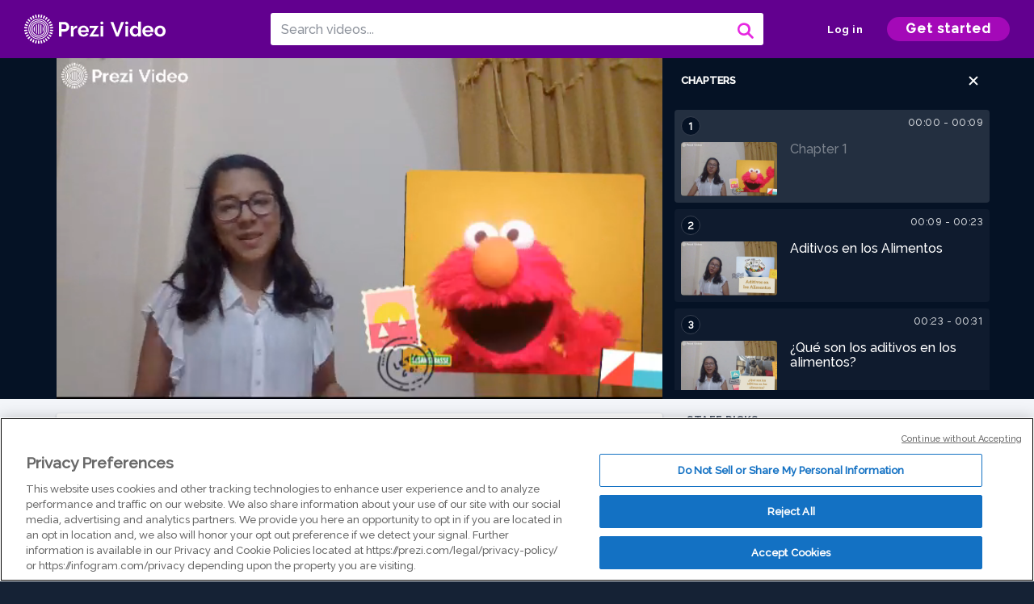

--- FILE ---
content_type: text/html; charset=utf-8
request_url: https://prezi.com/v/gmolq5uzhb-n/aditivos-en-los-alimentos/
body_size: 15207
content:
<!DOCTYPE html><html lang="en"><head ><!-- OneTrust Cookies Consent Notice start --><script src="https://cdn.cookielaw.org/scripttemplates/otSDKStub.js" data-document-language="true" type="text/javascript" charset="UTF-8" data-domain-script="babb4261-7c8b-4e0d-9b99-ce4e6e126a13"></script><script src="https://package-bundles.prezi.com/cookie-consent/cookie-consent.1.0.6/cookie-consent.js"></script><!-- OneTrust Cookies Consent Notice end --><title>
    Aditivos en los Alimentos by Ana  Cedeño  on Prezi Video
</title><link rel="preload" as="font" crossorigin="" type="font/woff2" href="//assets1.prezicdn.net/common/fonts/raleway-regular.woff2"><link rel="preload" as="font" crossorigin="" type="font/woff2" href="//assets1.prezicdn.net/common/fonts/raleway-medium.woff2"><link rel="preload" as="font" crossorigin="" type="font/woff2" href="//assets1.prezicdn.net/common/fonts/raleway-semibold.woff2"><link rel="preload" as="font" crossorigin="" type="font/woff2" href="//assets1.prezicdn.net/common/fonts/raleway-bold.woff2"><!-- Common Metadata --><meta charset="utf-8"><meta http-equiv="X-UA-Compatible" content="IE=edge" /><meta name="viewport" content="width=device-width, initial-scale=1"><meta name="verify-v1" content="eyaAlbc+dH3kl2VfR/7FXmEfNj940c7ERDeqoUWtmUk="><meta name="msvalidate.01" content="256D24D16694018A98CD38E3CB2E4132"><meta name="y_key" content="c35eebc2904a0fbc"><link rel="shortcut icon" href="https://assets.prezicdn.net/assets-versioned/prezipage-versioned/v0.1.0-46-ge7f2ecf3-r20339917199a1/common/img/favicon.ico?v=2" type="image/x-icon"><link rel="apple-touch-icon-precomposed" href="https://assets.prezicdn.net/assets-versioned/prezipage-versioned/v0.1.0-46-ge7f2ecf3-r20339917199a1/common/img/prezi-apple-touch-icon.png"><meta property="og:site_name" content="prezi.com"/><meta property="fb:app_id" content="298315034451"/><meta property="twitter:account_id" content="35860484" /><link rel="canonical" href="https://prezi.com/v/gmolq5uzhb-n/aditivos-en-los-alimentos/" /><!-- Extra Metadata --><meta property="og:type" content="video.other" /><meta property="og:image:width" content="1280" /><meta property="og:image:height" content="720" /><meta property="og:video" content="https://videocdn.prezi.com/gmolq5uzhb-n/video.mp4?response-content-disposition=attachment&amp;X-Amz-Algorithm=AWS4-HMAC-SHA256&amp;X-Amz-Credential=AKIA3M6LRY3FRH3FLS6K%2F20260118%2Fus-east-1%2Fs3%2Faws4_request&amp;X-Amz-Date=20260118T060000Z&amp;X-Amz-Expires=21600&amp;X-Amz-SignedHeaders=host&amp;X-Amz-Signature=c092a13a16a9fd5f180f739361b612f3bf841ee251c4f3185b50479f83740f7e" /><meta property="og:video:url" content="https://videocdn.prezi.com/gmolq5uzhb-n/video.mp4?response-content-disposition=attachment&amp;X-Amz-Algorithm=AWS4-HMAC-SHA256&amp;X-Amz-Credential=AKIA3M6LRY3FRH3FLS6K%2F20260118%2Fus-east-1%2Fs3%2Faws4_request&amp;X-Amz-Date=20260118T060000Z&amp;X-Amz-Expires=21600&amp;X-Amz-SignedHeaders=host&amp;X-Amz-Signature=c092a13a16a9fd5f180f739361b612f3bf841ee251c4f3185b50479f83740f7e" /><meta property="og:video:secure_url" content="https://videocdn.prezi.com/gmolq5uzhb-n/video.mp4?response-content-disposition=attachment&amp;X-Amz-Algorithm=AWS4-HMAC-SHA256&amp;X-Amz-Credential=AKIA3M6LRY3FRH3FLS6K%2F20260118%2Fus-east-1%2Fs3%2Faws4_request&amp;X-Amz-Date=20260118T060000Z&amp;X-Amz-Expires=21600&amp;X-Amz-SignedHeaders=host&amp;X-Amz-Signature=c092a13a16a9fd5f180f739361b612f3bf841ee251c4f3185b50479f83740f7e" /><meta property="og:video:type" content="video/mp4" /><meta property="og:video:width" content="1280" /><meta property="og:video:height" content="720" /><meta property="description" content="Los aditivos en los alimentos y el sistema inmunológico" /><meta property="og:description" content="Los aditivos en los alimentos y el sistema inmunológico" /><meta property="og:url" content="https://prezi.com/v/gmolq5uzhb-n/aditivos-en-los-alimentos/" /><meta property="og:title" content="Aditivos en los Alimentos" /><meta property="og:image" content="https://videothumbcdn.prezi.com/gmolq5uzhb-n/thumbnail.0000000.jpg" /><meta name="twitter:card" content="summary_large_image" /><meta name="twitter:description" content="Los aditivos en los alimentos y el sistema inmunológico" /><meta name="twitter:domain" content="prezi.com" /><meta name="twitter:url" content="https://prezi.com/v/gmolq5uzhb-n/aditivos-en-los-alimentos/" /><meta name="twitter:title" content="Aditivos en los Alimentos" /><meta name="twitter:image" content="https://videothumbcdn.prezi.com/gmolq5uzhb-n/thumbnail.0000000.jpg" /><meta name="keywords" content="" /><script type="application/ld+json">
        {"@context": "http://schema.org", "@type": "VideoObject", "contentUrl": "https://videocdn.prezi.com/gmolq5uzhb-n/video.mp4?response-content-disposition=attachment&X-Amz-Algorithm=AWS4-HMAC-SHA256&X-Amz-Credential=AKIA3M6LRY3FRH3FLS6K%2F20260118%2Fus-east-1%2Fs3%2Faws4_request&X-Amz-Date=20260118T060000Z&X-Amz-Expires=21600&X-Amz-SignedHeaders=host&X-Amz-Signature=c092a13a16a9fd5f180f739361b612f3bf841ee251c4f3185b50479f83740f7e", "description": "Los aditivos en los alimentos y el sistema inmunol\u00f3gico", "embedUrl": "https://prezi.com/v/embed/gmolq5uzhb-n/", "interactionStatistic": {"@type": "InteractionCounter", "interactionType": {"@type": "WatchAction"}, "userInteractionCount": 1}, "name": "Aditivos en los Alimentos", "playerType": "HTML5", "thumbnailUrl": "https://videothumbcdn.prezi.com/gmolq5uzhb-n/thumbnail.0000000.jpg", "transcript": "", "uploadDate": "2021-09-24T12:03:57", "hasPart": [{"@type": "Clip", "name": "Chapter 1", "startOffset": 0, "endOffset": 8, "url": "https://prezi.com/v/gmolq5uzhb-n/aditivos-en-los-alimentos/?t=0"}, {"@type": "Clip", "name": "Aditivos en los Alimentos", "startOffset": 8, "endOffset": 22, "url": "https://prezi.com/v/gmolq5uzhb-n/aditivos-en-los-alimentos/?t=8"}, {"@type": "Clip", "name": "\u00bfQu\u00e9 son los aditivos en los alimentos?", "startOffset": 22, "endOffset": 31, "url": "https://prezi.com/v/gmolq5uzhb-n/aditivos-en-los-alimentos/?t=22"}, {"@type": "Clip", "name": "Chapter 4", "startOffset": 31, "endOffset": 60, "url": "https://prezi.com/v/gmolq5uzhb-n/aditivos-en-los-alimentos/?t=31"}, {"@type": "Clip", "name": "\u00bfCu\u00e1l es la finalidad de utilizar aditivos en los alimentos?", "startOffset": 60, "endOffset": 67, "url": "https://prezi.com/v/gmolq5uzhb-n/aditivos-en-los-alimentos/?t=60"}, {"@type": "Clip", "name": "Mantener o mejorar su inocuidad, su frescura, su sabor, su textura o su aspecto. ", "startOffset": 67, "endOffset": 81, "url": "https://prezi.com/v/gmolq5uzhb-n/aditivos-en-los-alimentos/?t=67"}, {"@type": "Clip", "name": "\u00bfCu\u00e1les son las principales categor\u00edas de aditivos en los alimentos?", "startOffset": 81, "endOffset": 91, "url": "https://prezi.com/v/gmolq5uzhb-n/aditivos-en-los-alimentos/?t=81"}, {"@type": "Clip", "name": "Conservantes", "startOffset": 91, "endOffset": 133, "url": "https://prezi.com/v/gmolq5uzhb-n/aditivos-en-los-alimentos/?t=91"}, {"@type": "Clip", "name": "\u2022Aromatizantes", "startOffset": 133, "endOffset": 156, "url": "https://prezi.com/v/gmolq5uzhb-n/aditivos-en-los-alimentos/?t=133"}, {"@type": "Clip", "name": "Colorantes", "startOffset": 156, "endOffset": 205, "url": "https://prezi.com/v/gmolq5uzhb-n/aditivos-en-los-alimentos/?t=156"}, {"@type": "Clip", "name": "\u2022Antioxidantes", "startOffset": 205, "endOffset": 261, "url": "https://prezi.com/v/gmolq5uzhb-n/aditivos-en-los-alimentos/?t=205"}, {"@type": "Clip", "name": "\u2022\tEstabilizantes y espesantes", "startOffset": 261, "endOffset": 301, "url": "https://prezi.com/v/gmolq5uzhb-n/aditivos-en-los-alimentos/?t=261"}, {"@type": "Clip", "name": "\u2022Almidones modificados", "startOffset": 301, "endOffset": 332, "url": "https://prezi.com/v/gmolq5uzhb-n/aditivos-en-los-alimentos/?t=301"}, {"@type": "Clip", "name": "\u2022Edulcorantes", "startOffset": 332, "endOffset": 365, "url": "https://prezi.com/v/gmolq5uzhb-n/aditivos-en-los-alimentos/?t=332"}, {"@type": "Clip", "name": "\u2022Potenciador del sabor", "startOffset": 365, "endOffset": 418, "url": "https://prezi.com/v/gmolq5uzhb-n/aditivos-en-los-alimentos/?t=365"}, {"@type": "Clip", "name": "EFECTOS EN LA SALUD", "startOffset": 418, "endOffset": 426, "url": "https://prezi.com/v/gmolq5uzhb-n/aditivos-en-los-alimentos/?t=418"}, {"@type": "Clip", "name": "Alergias", "startOffset": 426, "endOffset": 498, "url": "https://prezi.com/v/gmolq5uzhb-n/aditivos-en-los-alimentos/?t=426"}, {"@type": "Clip", "name": "Chapter 18", "startOffset": 498, "endOffset": 502, "url": "https://prezi.com/v/gmolq5uzhb-n/aditivos-en-los-alimentos/?t=498"}, {"@type": "Clip", "name": "Chapter 19", "startOffset": 502, "endOffset": 561, "url": "https://prezi.com/v/gmolq5uzhb-n/aditivos-en-los-alimentos/?t=502"}, {"@type": "Clip", "name": "Chapter 20", "startOffset": 561, "endOffset": 567, "url": "https://prezi.com/v/gmolq5uzhb-n/aditivos-en-los-alimentos/?t=561"}, {"@type": "Clip", "name": "SISTEMA INMUNOL\u00d3GICO", "startOffset": 567, "endOffset": 583, "url": "https://prezi.com/v/gmolq5uzhb-n/aditivos-en-los-alimentos/?t=567"}, {"@type": "Clip", "name": "Chapter 22", "startOffset": 583, "endOffset": 743, "url": "https://prezi.com/v/gmolq5uzhb-n/aditivos-en-los-alimentos/?t=583"}, {"@type": "Clip", "name": "\u00bfInfluye nuestra alimentaci\u00f3n en el sistema inmunol\u00f3gico?", "startOffset": 743, "endOffset": 769, "url": "https://prezi.com/v/gmolq5uzhb-n/aditivos-en-los-alimentos/?t=743"}, {"@type": "Clip", "name": "Chapter 24", "startOffset": 769, "endOffset": 779, "url": "https://prezi.com/v/gmolq5uzhb-n/aditivos-en-los-alimentos/?t=769"}, {"@type": "Clip", "name": "Chapter 25", "startOffset": 779, "endOffset": 900, "url": "https://prezi.com/v/gmolq5uzhb-n/aditivos-en-los-alimentos/?t=779"}]}
    </script><link rel="alternate" type="application/json+oembed" href="https://prezi.com/v/oembed/?format=json&amp;url=https%3A%2F%2Fprezi.com%2Fv%2Fgmolq5uzhb-n%2Faditivos-en-los-alimentos%2F" title="Aditivos en los Alimentos" /><link rel="alternate" type="text/xml+oembed" href="https://prezi.com/v/oembed/?format=xml&amp;url=https%3A%2F%2Fprezi.com%2Fv%2Fgmolq5uzhb-n%2Faditivos-en-los-alimentos%2F" title="Aditivos en los Alimentos" /><!-- Init window.Site --><script type="text/javascript">
            window.Site = {};
            Site.LOG_SERVICE_ENDPOINT = 'https://hslogger-app.prezi.com/log/';
            Site.LOG_API_ENDPOINT = '//prezi.com';
            Site.user_id = 0;
        </script><!-- Google Data Layer --><!-- Google Tag Manager --><script id="google-tag-manager">
    
        window.dataLayer = window.dataLayer || [];
        dataLayer.push({
            countryCode: 'US'
        });
    
    (function(w,d,s,l,i){w[l]=w[l]||[];w[l].push({'gtm.start': new Date().getTime(),event:'gtm.js'});var f=d.getElementsByTagName(s)[0],j=d.createElement(s),dl=l!='dataLayer'?'&l='+l:'';j.async=true;j.src='//www.googletagmanager.com/gtm.js?id='+i+dl;f.parentNode.insertBefore(j,f);})(window,document,'script','dataLayer','GTM-MQ6FG2');
</script><!-- JS --><script type="text/javascript">
        var pageStartTime = Date.now();
        var appData = JSON.parse("{\u0022description\u0022: \u0022Los aditivos en los alimentos y el sistema inmunol\u005Cu00f3gico\u0022, \u0022evaluatedFeatures\u0022: {\u0022bb\u002Dadapt\u002Dembed\u002Ddata\u002Dvideo\u002Dview\u002Dpage\u0022: false, \u0022allow\u002Dcontent\u002Dcuration\u0022: false, \u0022video\u002Dchapters\u002Dsave\u002Dcontent\u0022: false, \u0022pv\u002Dview\u002Dpage\u002Daudio\u002Dtranscript\u002Duse\u002Dsrt\u0022: true, \u0022pv\u002Dview\u002Dpage\u002Dview\u002Dsizes\u0022: true, \u0022vc\u002Dabtest\u002Dshow\u002Dvideo\u002Dad\u002Don\u002Dvideos\u0022: false, \u0022vc\u002Dabtest\u002Dshow\u002Dvideo\u002Dad\u002Don\u002Dvideos\u002D\u002Dsignup\u002Dflow\u0022: false, \u0022vc\u002Dabtest\u002Dshow\u002Dvideo\u002Dad\u002Don\u002Dvideos\u002D\u002Dvideo\u002Dpage\u002Dflow\u0022: false, \u0022vc\u002Dabtest\u002Dshow\u002Dvideo\u002Dad\u002Don\u002Dvideos\u002D\u002Dmain\u002Dpage\u002Dflow\u0022: false, \u0022ua\u002Dretest\u002Dctas\u002Dlead\u002Dto\u002Dfreemium\u002Don\u002Dview\u002Dpages\u0022: false}, \u0022isAuthenticated\u0022: false, \u0022isGuest\u0022: false, \u0022isMobile\u0022: false, \u0022lastModifiedDateString\u0022: \u0022Created Sept. 24, 2021\u0022, \u0022viewerEmail\u0022: null, \u0022viewerName\u0022: null, \u0022viewerOid\u0022: null, \u0022presentationMetadata\u0022: {\u0022oid\u0022: \u0022gmolq5uzhb\u002Dn\u0022, \u0022ownerId\u0022: 307884576, \u0022ownerOid\u0022: \u0022mfvoklsvg6ad\u0022, \u0022storageName\u0022: \u00220701.static.prezi.com\u0022, \u0022title\u0022: \u0022Aditivos en los Alimentos\u0022, \u0022description\u0022: \u0022Los aditivos en los alimentos y el sistema inmunol\u005Cu00f3gico\u0022, \u0022public\u0022: true, \u0022createdAt\u0022: \u00222021\u002D09\u002D24T12:03:57\u0022, \u0022modifiedAt\u0022: \u00222021\u002D09\u002D24T13:29:27\u0022, \u0022showcaseProhibited\u0022: false, \u0022copyright\u0022: 1, \u0022copyrightAsStr\u0022: \u0022Prezi reusable\u0022, \u0022schemaVersion\u0022: \u0022airv1l1\u0022, \u0022schemaVersionName\u0022: \u0022AIR_VIDEO_LITE\u0022, \u0022productType\u0022: \u0022pitch\u0022, \u0022isNew\u0022: false, \u0022previewUrls\u0022: {\u0022firstFrame\u0022: \u0022https://0701.static.prezi.com/preview/v2/3empsri3llxzq22d5bmfetomlh6jc3sachvcdoaizecfr3dnitcq_1_0.png\u0022, \u0022overview\u0022: \u0022https://0701.static.prezi.com/preview/v2/3empsri3llxzq22d5bmfetomlh6jc3sachvcdoaizecfr3dnitcq_0_0.png\u0022, \u0022smallerOverview\u0022: \u0022https://0701.static.prezi.com/preview/v2/3empsri3llxzq22d5bmfetomlh6jc3sachvcdoaizecfr3dnitcq_2_0.png\u0022, \u0022largerOverview\u0022: \u0022https://0701.static.prezi.com/preview/v2/3empsri3llxzq22d5bmfetomlh6jc3sachvcdoaizecfr3dnitcq_3_0.png\u0022}, \u0022absoluteLandingUrl\u0022: \u0022https://prezi.com/v/gmolq5uzhb\u002Dn/aditivos\u002Den\u002Dlos\u002Dalimentos/\u0022, \u0022absoluteMobileLandingUrl\u0022: \u0022https://prezi.com/m/gmolq5uzhb\u002Dn/aditivos\u002Den\u002Dlos\u002Dalimentos/\u0022, \u0022currentVersion\u0022: 2, \u0022StorageId\u0022: 13, \u0022privacy\u0022: \u0022public\u0022, \u0022userPermissions\u0022: {\u0022preziOid\u0022: \u0022gmolq5uzhb\u002Dn\u0022, \u0022userId\u0022: 0, \u0022isViewer\u0022: false, \u0022isCollaborator\u0022: false, \u0022isManager\u0022: false, \u0022canView\u0022: true, \u0022canEdit\u0022: false, \u0022canComment\u0022: false, \u0022canMakeCopy\u0022: true, \u0022canDelete\u0022: false, \u0022canInviteForEdit\u0022: false, \u0022canInviteForView\u0022: false, \u0022canInviteForViewTogether\u0022: false, \u0022canInviteForComment\u0022: false, \u0022canRemoveCollaborator\u0022: false, \u0022canRemoveCommenter\u0022: false, \u0022canPublish\u0022: false, \u0022canDownload\u0022: false, \u0022canUnsubscribe\u0022: false, \u0022canSetReuse\u0022: false, \u0022canSetPrivate\u0022: false}, \u0022qualityScore\u0022: 100, \u0022slug\u0022: \u0022aditivos\u002Den\u002Dlos\u002Dalimentos\u0022, \u0022owner\u0022: {\u0022id\u0022: 307884576, \u0022oid\u0022: \u0022mfvoklsvg6ad\u0022, \u0022aboutText\u0022: \u0022\u0022, \u0022firstName\u0022: \u0022Ana \u0022, \u0022lastName\u0022: \u0022Cede\u005Cu00f1o \u0022, \u0022username\u0022: \u0022mfvoklsvg6ad\u0022, \u0022publicDisplayName\u0022: \u0022Ana  Cede\u005Cu00f1o\u0022, \u0022isActive\u0022: true}, \u0022tags\u0022: [], \u0022videoStatus\u0022: \u0022COMPLETED\u0022, \u0022videoStatusMp4\u0022: \u0022COMPLETED\u0022, \u0022videoStatusHls\u0022: \u0022COMPLETED\u0022, \u0022videoUrl\u0022: \u0022https://prezi\u002Dair\u002Dweb.s3.amazonaws.com/gmolq5uzhb\u002Dn/video.mp4\u0022, \u0022videoSignedUrl\u0022: \u0022https://videocdn.prezi.com/gmolq5uzhb\u002Dn/video.mp4?response\u002Dcontent\u002Ddisposition\u003Dattachment\u0026X\u002DAmz\u002DAlgorithm\u003DAWS4\u002DHMAC\u002DSHA256\u0026X\u002DAmz\u002DCredential\u003DAKIA3M6LRY3FRH3FLS6K%2F20260118%2Fus\u002Deast\u002D1%2Fs3%2Faws4_request\u0026X\u002DAmz\u002DDate\u003D20260118T060000Z\u0026X\u002DAmz\u002DExpires\u003D21600\u0026X\u002DAmz\u002DSignedHeaders\u003Dhost\u0026X\u002DAmz\u002DSignature\u003Dc092a13a16a9fd5f180f739361b612f3bf841ee251c4f3185b50479f83740f7e\u0022, \u0022videoSignedUrlWithTitle\u0022: \u0022https://videocdn.prezi.com/gmolq5uzhb\u002Dn/video.mp4?response\u002Dcontent\u002Ddisposition\u003Dattachment%3B%20filename%3D%22aditivos\u002Den\u002Dlos\u002Dalimentos.mp4%22\u0026X\u002DAmz\u002DAlgorithm\u003DAWS4\u002DHMAC\u002DSHA256\u0026X\u002DAmz\u002DCredential\u003DAKIA3M6LRY3FRH3FLS6K%2F20260118%2Fus\u002Deast\u002D1%2Fs3%2Faws4_request\u0026X\u002DAmz\u002DDate\u003D20260118T060000Z\u0026X\u002DAmz\u002DExpires\u003D21600\u0026X\u002DAmz\u002DSignedHeaders\u003Dhost\u0026X\u002DAmz\u002DSignature\u003D3301284902e39e73e508c9cc2fef77df4fa873db297d93051b8e9cd7a8c7a54d\u0022, \u0022videoThumbnailUrl\u0022: \u0022https://prezi\u002Dair\u002Dthumbnail.s3.amazonaws.com/gmolq5uzhb\u002Dn/thumbnail.0000000.jpg\u0022, \u0022videoSignedThumbnailUrl\u0022: \u0022https://videothumbcdn.prezi.com/gmolq5uzhb\u002Dn/thumbnail.0000000.jpg\u0022, \u0022videoThumbnailFrequencyMsec\u0022: 5000, \u0022videoThumbnailCount\u0022: 180, \u0022videoThumbnailPrefix\u0022: \u0022https://videothumbcdn.prezi.com/gmolq5uzhb\u002Dn/thumbnail.\u0022, \u0022videoThumbnailSmallPrefix\u0022: \u0022https://videothumbcdn.prezi.com/gmolq5uzhb\u002Dn/thumbnail\u002Dsm.\u0022, \u0022videoDuration\u0022: 900000, \u0022videoTranscodingJobId\u0022: \u00221632482157581\u002D5ekxbm\u0022, \u0022videoTranscodingLedgerVersion\u0022: 5, \u0022videoHlsManifestUrl\u0022: \u0022https://prezi\u002Dair\u002Dweb.s3.amazonaws.com/gmolq5uzhb\u002Dn/hls/hls.m3u8\u0022, \u0022videoHlsManifestPlaybackUrl\u0022: \u0022https://streamingcdn.prezi.com/gmolq5uzhb\u002Dn/hls/hls.m3u8\u0022, \u0022hasVideoHlsManifest\u0022: true, \u0022videoHlsManifest\u0022: {\u0022manifests\u0022: [{\u0022meta\u0022: \u0022#EXTM3U\u005Cn#EXT\u002DX\u002DVERSION:3\u005Cn#EXT\u002DX\u002DINDEPENDENT\u002DSEGMENTS\u005Cn#EXT\u002DX\u002DSTREAM\u002DINF:BANDWIDTH\u003D588515,AVERAGE\u002DBANDWIDTH\u003D450990,CODECS\u003D\u005C\u0022avc1.77.30,mp4a.40.2\u005C\u0022,RESOLUTION\u003D640x360,FRAME\u002DRATE\u003D30.000\u005Cn\u0022, \u0022manifest\u0022: \u0022#EXTM3U\u005Cn#EXT\u002DX\u002DVERSION:3\u005Cn#EXT\u002DX\u002DTARGETDURATION:10\u005Cn#EXT\u002DX\u002DMEDIA\u002DSEQUENCE:1\u005Cn#EXT\u002DX\u002DPLAYLIST\u002DTYPE:VOD\u005Cn#EXTINF:10,\u005Cnhttps://streamingcdn.prezi.com/gmolq5uzhb\u002Dn/hls/hls360p_00001.ts?Key\u002DPair\u002DId\u003DAPKAJAMIWKOHB6YSG7TQ\u0026Policy\u003DeyJTdGF0ZW1lbnQiOlt7IlJlc291cmNlIjoiaHR0cHM6Ly9zdHJlYW1pbmdjZG4ucHJlemkuY29tL2dtb2xxNXV6aGItbi8qIiwiQ29uZGl0aW9uIjp7IkRhdGVMZXNzVGhhbiI6eyJBV1M6RXBvY2hUaW1lIjoxNzY4NzQ0MDc2fX19XX0_\u0026Signature\u003DAq6q1SSZHPhfHLP6Sl5puGWX~ttG\u002D8yOOFL8VS4NjWO~HuRn7UmKflnAB7RjcMIn5HbcdqrnVVn\u002DQ4C3cK1Xz1abbknNpQeP2\u002DBi6W2~2bzJ1sIArAZrWZsoaPlAZey3mOgnSzCwtG72t4XHInIMBFGMK4RR\u002DpmK5B3FYjqdPPadEEBu0T0Uwhr9clI9s2SqlXLZpoNjmVrqazzXyu\u002DkS6HN0dnXxRYPWzVW~sUhHBhjfoiWCjMO3iGz98YAYnSoLBxSH33VQyU8JHzKBeTGGLgzN9ITzgfvoZ~BFZ7E5qjX8fa8kE0cFa9o2fsF5Gc4B~QF2yHZGzAQogZ6HUDiPQ__\u005Cn#EXTINF:10,\u005Cnhttps://streamingcdn.prezi.com/gmolq5uzhb\u002Dn/hls/hls360p_00002.ts?Key\u002DPair\u002DId\u003DAPKAJAMIWKOHB6YSG7TQ\u0026Policy\u003DeyJTdGF0ZW1lbnQiOlt7IlJlc291cmNlIjoiaHR0cHM6Ly9zdHJlYW1pbmdjZG4ucHJlemkuY29tL2dtb2xxNXV6aGItbi8qIiwiQ29uZGl0aW9uIjp7IkRhdGVMZXNzVGhhbiI6eyJBV1M6RXBvY2hUaW1lIjoxNzY4NzQ0MDc2fX19XX0_\u0026Signature\u003DAq6q1SSZHPhfHLP6Sl5puGWX~ttG\u002D8yOOFL8VS4NjWO~HuRn7UmKflnAB7RjcMIn5HbcdqrnVVn\u002DQ4C3cK1Xz1abbknNpQeP2\u002DBi6W2~2bzJ1sIArAZrWZsoaPlAZey3mOgnSzCwtG72t4XHInIMBFGMK4RR\u002DpmK5B3FYjqdPPadEEBu0T0Uwhr9clI9s2SqlXLZpoNjmVrqazzXyu\u002DkS6HN0dnXxRYPWzVW~sUhHBhjfoiWCjMO3iGz98YAYnSoLBxSH33VQyU8JHzKBeTGGLgzN9ITzgfvoZ~BFZ7E5qjX8fa8kE0cFa9o2fsF5Gc4B~QF2yHZGzAQogZ6HUDiPQ__\u005Cn#EXTINF:10,\u005Cnhttps://streamingcdn.prezi.com/gmolq5uzhb\u002Dn/hls/hls360p_00003.ts?Key\u002DPair\u002DId\u003DAPKAJAMIWKOHB6YSG7TQ\u0026Policy\u003DeyJTdGF0ZW1lbnQiOlt7IlJlc291cmNlIjoiaHR0cHM6Ly9zdHJlYW1pbmdjZG4ucHJlemkuY29tL2dtb2xxNXV6aGItbi8qIiwiQ29uZGl0aW9uIjp7IkRhdGVMZXNzVGhhbiI6eyJBV1M6RXBvY2hUaW1lIjoxNzY4NzQ0MDc2fX19XX0_\u0026Signature\u003DAq6q1SSZHPhfHLP6Sl5puGWX~ttG\u002D8yOOFL8VS4NjWO~HuRn7UmKflnAB7RjcMIn5HbcdqrnVVn\u002DQ4C3cK1Xz1abbknNpQeP2\u002DBi6W2~2bzJ1sIArAZrWZsoaPlAZey3mOgnSzCwtG72t4XHInIMBFGMK4RR\u002DpmK5B3FYjqdPPadEEBu0T0Uwhr9clI9s2SqlXLZpoNjmVrqazzXyu\u002DkS6HN0dnXxRYPWzVW~sUhHBhjfoiWCjMO3iGz98YAYnSoLBxSH33VQyU8JHzKBeTGGLgzN9ITzgfvoZ~BFZ7E5qjX8fa8kE0cFa9o2fsF5Gc4B~QF2yHZGzAQogZ6HUDiPQ__\u005Cn#EXTINF:10,\u005Cnhttps://streamingcdn.prezi.com/gmolq5uzhb\u002Dn/hls/hls360p_00004.ts?Key\u002DPair\u002DId\u003DAPKAJAMIWKOHB6YSG7TQ\u0026Policy\u003DeyJTdGF0ZW1lbnQiOlt7IlJlc291cmNlIjoiaHR0cHM6Ly9zdHJlYW1pbmdjZG4ucHJlemkuY29tL2dtb2xxNXV6aGItbi8qIiwiQ29uZGl0aW9uIjp7IkRhdGVMZXNzVGhhbiI6eyJBV1M6RXBvY2hUaW1lIjoxNzY4NzQ0MDc2fX19XX0_\u0026Signature\u003DAq6q1SSZHPhfHLP6Sl5puGWX~ttG\u002D8yOOFL8VS4NjWO~HuRn7UmKflnAB7RjcMIn5HbcdqrnVVn\u002DQ4C3cK1Xz1abbknNpQeP2\u002DBi6W2~2bzJ1sIArAZrWZsoaPlAZey3mOgnSzCwtG72t4XHInIMBFGMK4RR\u002DpmK5B3FYjqdPPadEEBu0T0Uwhr9clI9s2SqlXLZpoNjmVrqazzXyu\u002DkS6HN0dnXxRYPWzVW~sUhHBhjfoiWCjMO3iGz98YAYnSoLBxSH33VQyU8JHzKBeTGGLgzN9ITzgfvoZ~BFZ7E5qjX8fa8kE0cFa9o2fsF5Gc4B~QF2yHZGzAQogZ6HUDiPQ__\u005Cn#EXTINF:10,\u005Cnhttps://streamingcdn.prezi.com/gmolq5uzhb\u002Dn/hls/hls360p_00005.ts?Key\u002DPair\u002DId\u003DAPKAJAMIWKOHB6YSG7TQ\u0026Policy\u003DeyJTdGF0ZW1lbnQiOlt7IlJlc291cmNlIjoiaHR0cHM6Ly9zdHJlYW1pbmdjZG4ucHJlemkuY29tL2dtb2xxNXV6aGItbi8qIiwiQ29uZGl0aW9uIjp7IkRhdGVMZXNzVGhhbiI6eyJBV1M6RXBvY2hUaW1lIjoxNzY4NzQ0MDc2fX19XX0_\u0026Signature\u003DAq6q1SSZHPhfHLP6Sl5puGWX~ttG\u002D8yOOFL8VS4NjWO~HuRn7UmKflnAB7RjcMIn5HbcdqrnVVn\u002DQ4C3cK1Xz1abbknNpQeP2\u002DBi6W2~2bzJ1sIArAZrWZsoaPlAZey3mOgnSzCwtG72t4XHInIMBFGMK4RR\u002DpmK5B3FYjqdPPadEEBu0T0Uwhr9clI9s2SqlXLZpoNjmVrqazzXyu\u002DkS6HN0dnXxRYPWzVW~sUhHBhjfoiWCjMO3iGz98YAYnSoLBxSH33VQyU8JHzKBeTGGLgzN9ITzgfvoZ~BFZ7E5qjX8fa8kE0cFa9o2fsF5Gc4B~QF2yHZGzAQogZ6HUDiPQ__\u005Cn#EXTINF:10,\u005Cnhttps://streamingcdn.prezi.com/gmolq5uzhb\u002Dn/hls/hls360p_00006.ts?Key\u002DPair\u002DId\u003DAPKAJAMIWKOHB6YSG7TQ\u0026Policy\u003DeyJTdGF0ZW1lbnQiOlt7IlJlc291cmNlIjoiaHR0cHM6Ly9zdHJlYW1pbmdjZG4ucHJlemkuY29tL2dtb2xxNXV6aGItbi8qIiwiQ29uZGl0aW9uIjp7IkRhdGVMZXNzVGhhbiI6eyJBV1M6RXBvY2hUaW1lIjoxNzY4NzQ0MDc2fX19XX0_\u0026Signature\u003DAq6q1SSZHPhfHLP6Sl5puGWX~ttG\u002D8yOOFL8VS4NjWO~HuRn7UmKflnAB7RjcMIn5HbcdqrnVVn\u002DQ4C3cK1Xz1abbknNpQeP2\u002DBi6W2~2bzJ1sIArAZrWZsoaPlAZey3mOgnSzCwtG72t4XHInIMBFGMK4RR\u002DpmK5B3FYjqdPPadEEBu0T0Uwhr9clI9s2SqlXLZpoNjmVrqazzXyu\u002DkS6HN0dnXxRYPWzVW~sUhHBhjfoiWCjMO3iGz98YAYnSoLBxSH33VQyU8JHzKBeTGGLgzN9ITzgfvoZ~BFZ7E5qjX8fa8kE0cFa9o2fsF5Gc4B~QF2yHZGzAQogZ6HUDiPQ__\u005Cn#EXTINF:10,\u005Cnhttps://streamingcdn.prezi.com/gmolq5uzhb\u002Dn/hls/hls360p_00007.ts?Key\u002DPair\u002DId\u003DAPKAJAMIWKOHB6YSG7TQ\u0026Policy\u003DeyJTdGF0ZW1lbnQiOlt7IlJlc291cmNlIjoiaHR0cHM6Ly9zdHJlYW1pbmdjZG4ucHJlemkuY29tL2dtb2xxNXV6aGItbi8qIiwiQ29uZGl0aW9uIjp7IkRhdGVMZXNzVGhhbiI6eyJBV1M6RXBvY2hUaW1lIjoxNzY4NzQ0MDc2fX19XX0_\u0026Signature\u003DAq6q1SSZHPhfHLP6Sl5puGWX~ttG\u002D8yOOFL8VS4NjWO~HuRn7UmKflnAB7RjcMIn5HbcdqrnVVn\u002DQ4C3cK1Xz1abbknNpQeP2\u002DBi6W2~2bzJ1sIArAZrWZsoaPlAZey3mOgnSzCwtG72t4XHInIMBFGMK4RR\u002DpmK5B3FYjqdPPadEEBu0T0Uwhr9clI9s2SqlXLZpoNjmVrqazzXyu\u002DkS6HN0dnXxRYPWzVW~sUhHBhjfoiWCjMO3iGz98YAYnSoLBxSH33VQyU8JHzKBeTGGLgzN9ITzgfvoZ~BFZ7E5qjX8fa8kE0cFa9o2fsF5Gc4B~QF2yHZGzAQogZ6HUDiPQ__\u005Cn#EXTINF:10,\u005Cnhttps://streamingcdn.prezi.com/gmolq5uzhb\u002Dn/hls/hls360p_00008.ts?Key\u002DPair\u002DId\u003DAPKAJAMIWKOHB6YSG7TQ\u0026Policy\u003DeyJTdGF0ZW1lbnQiOlt7IlJlc291cmNlIjoiaHR0cHM6Ly9zdHJlYW1pbmdjZG4ucHJlemkuY29tL2dtb2xxNXV6aGItbi8qIiwiQ29uZGl0aW9uIjp7IkRhdGVMZXNzVGhhbiI6eyJBV1M6RXBvY2hUaW1lIjoxNzY4NzQ0MDc2fX19XX0_\u0026Signature\u003DAq6q1SSZHPhfHLP6Sl5puGWX~ttG\u002D8yOOFL8VS4NjWO~HuRn7UmKflnAB7RjcMIn5HbcdqrnVVn\u002DQ4C3cK1Xz1abbknNpQeP2\u002DBi6W2~2bzJ1sIArAZrWZsoaPlAZey3mOgnSzCwtG72t4XHInIMBFGMK4RR\u002DpmK5B3FYjqdPPadEEBu0T0Uwhr9clI9s2SqlXLZpoNjmVrqazzXyu\u002DkS6HN0dnXxRYPWzVW~sUhHBhjfoiWCjMO3iGz98YAYnSoLBxSH33VQyU8JHzKBeTGGLgzN9ITzgfvoZ~BFZ7E5qjX8fa8kE0cFa9o2fsF5Gc4B~QF2yHZGzAQogZ6HUDiPQ__\u005Cn#EXTINF:10,\u005Cnhttps://streamingcdn.prezi.com/gmolq5uzhb\u002Dn/hls/hls360p_00009.ts?Key\u002DPair\u002DId\u003DAPKAJAMIWKOHB6YSG7TQ\u0026Policy\u003DeyJTdGF0ZW1lbnQiOlt7IlJlc291cmNlIjoiaHR0cHM6Ly9zdHJlYW1pbmdjZG4ucHJlemkuY29tL2dtb2xxNXV6aGItbi8qIiwiQ29uZGl0aW9uIjp7IkRhdGVMZXNzVGhhbiI6eyJBV1M6RXBvY2hUaW1lIjoxNzY4NzQ0MDc2fX19XX0_\u0026Signature\u003DAq6q1SSZHPhfHLP6Sl5puGWX~ttG\u002D8yOOFL8VS4NjWO~HuRn7UmKflnAB7RjcMIn5HbcdqrnVVn\u002DQ4C3cK1Xz1abbknNpQeP2\u002DBi6W2~2bzJ1sIArAZrWZsoaPlAZey3mOgnSzCwtG72t4XHInIMBFGMK4RR\u002DpmK5B3FYjqdPPadEEBu0T0Uwhr9clI9s2SqlXLZpoNjmVrqazzXyu\u002DkS6HN0dnXxRYPWzVW~sUhHBhjfoiWCjMO3iGz98YAYnSoLBxSH33VQyU8JHzKBeTGGLgzN9ITzgfvoZ~BFZ7E5qjX8fa8kE0cFa9o2fsF5Gc4B~QF2yHZGzAQogZ6HUDiPQ__\u005Cn#EXTINF:10,\u005Cnhttps://streamingcdn.prezi.com/gmolq5uzhb\u002Dn/hls/hls360p_00010.ts?Key\u002DPair\u002DId\u003DAPKAJAMIWKOHB6YSG7TQ\u0026Policy\u003DeyJTdGF0ZW1lbnQiOlt7IlJlc291cmNlIjoiaHR0cHM6Ly9zdHJlYW1pbmdjZG4ucHJlemkuY29tL2dtb2xxNXV6aGItbi8qIiwiQ29uZGl0aW9uIjp7IkRhdGVMZXNzVGhhbiI6eyJBV1M6RXBvY2hUaW1lIjoxNzY4NzQ0MDc2fX19XX0_\u0026Signature\u003DAq6q1SSZHPhfHLP6Sl5puGWX~ttG\u002D8yOOFL8VS4NjWO~HuRn7UmKflnAB7RjcMIn5HbcdqrnVVn\u002DQ4C3cK1Xz1abbknNpQeP2\u002DBi6W2~2bzJ1sIArAZrWZsoaPlAZey3mOgnSzCwtG72t4XHInIMBFGMK4RR\u002DpmK5B3FYjqdPPadEEBu0T0Uwhr9clI9s2SqlXLZpoNjmVrqazzXyu\u002DkS6HN0dnXxRYPWzVW~sUhHBhjfoiWCjMO3iGz98YAYnSoLBxSH33VQyU8JHzKBeTGGLgzN9ITzgfvoZ~BFZ7E5qjX8fa8kE0cFa9o2fsF5Gc4B~QF2yHZGzAQogZ6HUDiPQ__\u005Cn#EXTINF:10,\u005Cnhttps://streamingcdn.prezi.com/gmolq5uzhb\u002Dn/hls/hls360p_00011.ts?Key\u002DPair\u002DId\u003DAPKAJAMIWKOHB6YSG7TQ\u0026Policy\u003DeyJTdGF0ZW1lbnQiOlt7IlJlc291cmNlIjoiaHR0cHM6Ly9zdHJlYW1pbmdjZG4ucHJlemkuY29tL2dtb2xxNXV6aGItbi8qIiwiQ29uZGl0aW9uIjp7IkRhdGVMZXNzVGhhbiI6eyJBV1M6RXBvY2hUaW1lIjoxNzY4NzQ0MDc2fX19XX0_\u0026Signature\u003DAq6q1SSZHPhfHLP6Sl5puGWX~ttG\u002D8yOOFL8VS4NjWO~HuRn7UmKflnAB7RjcMIn5HbcdqrnVVn\u002DQ4C3cK1Xz1abbknNpQeP2\u002DBi6W2~2bzJ1sIArAZrWZsoaPlAZey3mOgnSzCwtG72t4XHInIMBFGMK4RR\u002DpmK5B3FYjqdPPadEEBu0T0Uwhr9clI9s2SqlXLZpoNjmVrqazzXyu\u002DkS6HN0dnXxRYPWzVW~sUhHBhjfoiWCjMO3iGz98YAYnSoLBxSH33VQyU8JHzKBeTGGLgzN9ITzgfvoZ~BFZ7E5qjX8fa8kE0cFa9o2fsF5Gc4B~QF2yHZGzAQogZ6HUDiPQ__\u005Cn#EXTINF:10,\u005Cnhttps://streamingcdn.prezi.com/gmolq5uzhb\u002Dn/hls/hls360p_00012.ts?Key\u002DPair\u002DId\u003DAPKAJAMIWKOHB6YSG7TQ\u0026Policy\u003DeyJTdGF0ZW1lbnQiOlt7IlJlc291cmNlIjoiaHR0cHM6Ly9zdHJlYW1pbmdjZG4ucHJlemkuY29tL2dtb2xxNXV6aGItbi8qIiwiQ29uZGl0aW9uIjp7IkRhdGVMZXNzVGhhbiI6eyJBV1M6RXBvY2hUaW1lIjoxNzY4NzQ0MDc2fX19XX0_\u0026Signature\u003DAq6q1SSZHPhfHLP6Sl5puGWX~ttG\u002D8yOOFL8VS4NjWO~HuRn7UmKflnAB7RjcMIn5HbcdqrnVVn\u002DQ4C3cK1Xz1abbknNpQeP2\u002DBi6W2~2bzJ1sIArAZrWZsoaPlAZey3mOgnSzCwtG72t4XHInIMBFGMK4RR\u002DpmK5B3FYjqdPPadEEBu0T0Uwhr9clI9s2SqlXLZpoNjmVrqazzXyu\u002DkS6HN0dnXxRYPWzVW~sUhHBhjfoiWCjMO3iGz98YAYnSoLBxSH33VQyU8JHzKBeTGGLgzN9ITzgfvoZ~BFZ7E5qjX8fa8kE0cFa9o2fsF5Gc4B~QF2yHZGzAQogZ6HUDiPQ__\u005Cn#EXTINF:10,\u005Cnhttps://streamingcdn.prezi.com/gmolq5uzhb\u002Dn/hls/hls360p_00013.ts?Key\u002DPair\u002DId\u003DAPKAJAMIWKOHB6YSG7TQ\u0026Policy\u003DeyJTdGF0ZW1lbnQiOlt7IlJlc291cmNlIjoiaHR0cHM6Ly9zdHJlYW1pbmdjZG4ucHJlemkuY29tL2dtb2xxNXV6aGItbi8qIiwiQ29uZGl0aW9uIjp7IkRhdGVMZXNzVGhhbiI6eyJBV1M6RXBvY2hUaW1lIjoxNzY4NzQ0MDc2fX19XX0_\u0026Signature\u003DAq6q1SSZHPhfHLP6Sl5puGWX~ttG\u002D8yOOFL8VS4NjWO~HuRn7UmKflnAB7RjcMIn5HbcdqrnVVn\u002DQ4C3cK1Xz1abbknNpQeP2\u002DBi6W2~2bzJ1sIArAZrWZsoaPlAZey3mOgnSzCwtG72t4XHInIMBFGMK4RR\u002DpmK5B3FYjqdPPadEEBu0T0Uwhr9clI9s2SqlXLZpoNjmVrqazzXyu\u002DkS6HN0dnXxRYPWzVW~sUhHBhjfoiWCjMO3iGz98YAYnSoLBxSH33VQyU8JHzKBeTGGLgzN9ITzgfvoZ~BFZ7E5qjX8fa8kE0cFa9o2fsF5Gc4B~QF2yHZGzAQogZ6HUDiPQ__\u005Cn#EXTINF:10,\u005Cnhttps://streamingcdn.prezi.com/gmolq5uzhb\u002Dn/hls/hls360p_00014.ts?Key\u002DPair\u002DId\u003DAPKAJAMIWKOHB6YSG7TQ\u0026Policy\u003DeyJTdGF0ZW1lbnQiOlt7IlJlc291cmNlIjoiaHR0cHM6Ly9zdHJlYW1pbmdjZG4ucHJlemkuY29tL2dtb2xxNXV6aGItbi8qIiwiQ29uZGl0aW9uIjp7IkRhdGVMZXNzVGhhbiI6eyJBV1M6RXBvY2hUaW1lIjoxNzY4NzQ0MDc2fX19XX0_\u0026Signature\u003DAq6q1SSZHPhfHLP6Sl5puGWX~ttG\u002D8yOOFL8VS4NjWO~HuRn7UmKflnAB7RjcMIn5HbcdqrnVVn\u002DQ4C3cK1Xz1abbknNpQeP2\u002DBi6W2~2bzJ1sIArAZrWZsoaPlAZey3mOgnSzCwtG72t4XHInIMBFGMK4RR\u002DpmK5B3FYjqdPPadEEBu0T0Uwhr9clI9s2SqlXLZpoNjmVrqazzXyu\u002DkS6HN0dnXxRYPWzVW~sUhHBhjfoiWCjMO3iGz98YAYnSoLBxSH33VQyU8JHzKBeTGGLgzN9ITzgfvoZ~BFZ7E5qjX8fa8kE0cFa9o2fsF5Gc4B~QF2yHZGzAQogZ6HUDiPQ__\u005Cn#EXTINF:10,\u005Cnhttps://streamingcdn.prezi.com/gmolq5uzhb\u002Dn/hls/hls360p_00015.ts?Key\u002DPair\u002DId\u003DAPKAJAMIWKOHB6YSG7TQ\u0026Policy\u003DeyJTdGF0ZW1lbnQiOlt7IlJlc291cmNlIjoiaHR0cHM6Ly9zdHJlYW1pbmdjZG4ucHJlemkuY29tL2dtb2xxNXV6aGItbi8qIiwiQ29uZGl0aW9uIjp7IkRhdGVMZXNzVGhhbiI6eyJBV1M6RXBvY2hUaW1lIjoxNzY4NzQ0MDc2fX19XX0_\u0026Signature\u003DAq6q1SSZHPhfHLP6Sl5puGWX~ttG\u002D8yOOFL8VS4NjWO~HuRn7UmKflnAB7RjcMIn5HbcdqrnVVn\u002DQ4C3cK1Xz1abbknNpQeP2\u002DBi6W2~2bzJ1sIArAZrWZsoaPlAZey3mOgnSzCwtG72t4XHInIMBFGMK4RR\u002DpmK5B3FYjqdPPadEEBu0T0Uwhr9clI9s2SqlXLZpoNjmVrqazzXyu\u002DkS6HN0dnXxRYPWzVW~sUhHBhjfoiWCjMO3iGz98YAYnSoLBxSH33VQyU8JHzKBeTGGLgzN9ITzgfvoZ~BFZ7E5qjX8fa8kE0cFa9o2fsF5Gc4B~QF2yHZGzAQogZ6HUDiPQ__\u005Cn#EXTINF:10,\u005Cnhttps://streamingcdn.prezi.com/gmolq5uzhb\u002Dn/hls/hls360p_00016.ts?Key\u002DPair\u002DId\u003DAPKAJAMIWKOHB6YSG7TQ\u0026Policy\u003DeyJTdGF0ZW1lbnQiOlt7IlJlc291cmNlIjoiaHR0cHM6Ly9zdHJlYW1pbmdjZG4ucHJlemkuY29tL2dtb2xxNXV6aGItbi8qIiwiQ29uZGl0aW9uIjp7IkRhdGVMZXNzVGhhbiI6eyJBV1M6RXBvY2hUaW1lIjoxNzY4NzQ0MDc2fX19XX0_\u0026Signature\u003DAq6q1SSZHPhfHLP6Sl5puGWX~ttG\u002D8yOOFL8VS4NjWO~HuRn7UmKflnAB7RjcMIn5HbcdqrnVVn\u002DQ4C3cK1Xz1abbknNpQeP2\u002DBi6W2~2bzJ1sIArAZrWZsoaPlAZey3mOgnSzCwtG72t4XHInIMBFGMK4RR\u002DpmK5B3FYjqdPPadEEBu0T0Uwhr9clI9s2SqlXLZpoNjmVrqazzXyu\u002DkS6HN0dnXxRYPWzVW~sUhHBhjfoiWCjMO3iGz98YAYnSoLBxSH33VQyU8JHzKBeTGGLgzN9ITzgfvoZ~BFZ7E5qjX8fa8kE0cFa9o2fsF5Gc4B~QF2yHZGzAQogZ6HUDiPQ__\u005Cn#EXTINF:10,\u005Cnhttps://streamingcdn.prezi.com/gmolq5uzhb\u002Dn/hls/hls360p_00017.ts?Key\u002DPair\u002DId\u003DAPKAJAMIWKOHB6YSG7TQ\u0026Policy\u003DeyJTdGF0ZW1lbnQiOlt7IlJlc291cmNlIjoiaHR0cHM6Ly9zdHJlYW1pbmdjZG4ucHJlemkuY29tL2dtb2xxNXV6aGItbi8qIiwiQ29uZGl0aW9uIjp7IkRhdGVMZXNzVGhhbiI6eyJBV1M6RXBvY2hUaW1lIjoxNzY4NzQ0MDc2fX19XX0_\u0026Signature\u003DAq6q1SSZHPhfHLP6Sl5puGWX~ttG\u002D8yOOFL8VS4NjWO~HuRn7UmKflnAB7RjcMIn5HbcdqrnVVn\u002DQ4C3cK1Xz1abbknNpQeP2\u002DBi6W2~2bzJ1sIArAZrWZsoaPlAZey3mOgnSzCwtG72t4XHInIMBFGMK4RR\u002DpmK5B3FYjqdPPadEEBu0T0Uwhr9clI9s2SqlXLZpoNjmVrqazzXyu\u002DkS6HN0dnXxRYPWzVW~sUhHBhjfoiWCjMO3iGz98YAYnSoLBxSH33VQyU8JHzKBeTGGLgzN9ITzgfvoZ~BFZ7E5qjX8fa8kE0cFa9o2fsF5Gc4B~QF2yHZGzAQogZ6HUDiPQ__\u005Cn#EXTINF:10,\u005Cnhttps://streamingcdn.prezi.com/gmolq5uzhb\u002Dn/hls/hls360p_00018.ts?Key\u002DPair\u002DId\u003DAPKAJAMIWKOHB6YSG7TQ\u0026Policy\u003DeyJTdGF0ZW1lbnQiOlt7IlJlc291cmNlIjoiaHR0cHM6Ly9zdHJlYW1pbmdjZG4ucHJlemkuY29tL2dtb2xxNXV6aGItbi8qIiwiQ29uZGl0aW9uIjp7IkRhdGVMZXNzVGhhbiI6eyJBV1M6RXBvY2hUaW1lIjoxNzY4NzQ0MDc2fX19XX0_\u0026Signature\u003DAq6q1SSZHPhfHLP6Sl5puGWX~ttG\u002D8yOOFL8VS4NjWO~HuRn7UmKflnAB7RjcMIn5HbcdqrnVVn\u002DQ4C3cK1Xz1abbknNpQeP2\u002DBi6W2~2bzJ1sIArAZrWZsoaPlAZey3mOgnSzCwtG72t4XHInIMBFGMK4RR\u002DpmK5B3FYjqdPPadEEBu0T0Uwhr9clI9s2SqlXLZpoNjmVrqazzXyu\u002DkS6HN0dnXxRYPWzVW~sUhHBhjfoiWCjMO3iGz98YAYnSoLBxSH33VQyU8JHzKBeTGGLgzN9ITzgfvoZ~BFZ7E5qjX8fa8kE0cFa9o2fsF5Gc4B~QF2yHZGzAQogZ6HUDiPQ__\u005Cn#EXTINF:10,\u005Cnhttps://streamingcdn.prezi.com/gmolq5uzhb\u002Dn/hls/hls360p_00019.ts?Key\u002DPair\u002DId\u003DAPKAJAMIWKOHB6YSG7TQ\u0026Policy\u003DeyJTdGF0ZW1lbnQiOlt7IlJlc291cmNlIjoiaHR0cHM6Ly9zdHJlYW1pbmdjZG4ucHJlemkuY29tL2dtb2xxNXV6aGItbi8qIiwiQ29uZGl0aW9uIjp7IkRhdGVMZXNzVGhhbiI6eyJBV1M6RXBvY2hUaW1lIjoxNzY4NzQ0MDc2fX19XX0_\u0026Signature\u003DAq6q1SSZHPhfHLP6Sl5puGWX~ttG\u002D8yOOFL8VS4NjWO~HuRn7UmKflnAB7RjcMIn5HbcdqrnVVn\u002DQ4C3cK1Xz1abbknNpQeP2\u002DBi6W2~2bzJ1sIArAZrWZsoaPlAZey3mOgnSzCwtG72t4XHInIMBFGMK4RR\u002DpmK5B3FYjqdPPadEEBu0T0Uwhr9clI9s2SqlXLZpoNjmVrqazzXyu\u002DkS6HN0dnXxRYPWzVW~sUhHBhjfoiWCjMO3iGz98YAYnSoLBxSH33VQyU8JHzKBeTGGLgzN9ITzgfvoZ~BFZ7E5qjX8fa8kE0cFa9o2fsF5Gc4B~QF2yHZGzAQogZ6HUDiPQ__\u005Cn#EXTINF:10,\u005Cnhttps://streamingcdn.prezi.com/gmolq5uzhb\u002Dn/hls/hls360p_00020.ts?Key\u002DPair\u002DId\u003DAPKAJAMIWKOHB6YSG7TQ\u0026Policy\u003DeyJTdGF0ZW1lbnQiOlt7IlJlc291cmNlIjoiaHR0cHM6Ly9zdHJlYW1pbmdjZG4ucHJlemkuY29tL2dtb2xxNXV6aGItbi8qIiwiQ29uZGl0aW9uIjp7IkRhdGVMZXNzVGhhbiI6eyJBV1M6RXBvY2hUaW1lIjoxNzY4NzQ0MDc2fX19XX0_\u0026Signature\u003DAq6q1SSZHPhfHLP6Sl5puGWX~ttG\u002D8yOOFL8VS4NjWO~HuRn7UmKflnAB7RjcMIn5HbcdqrnVVn\u002DQ4C3cK1Xz1abbknNpQeP2\u002DBi6W2~2bzJ1sIArAZrWZsoaPlAZey3mOgnSzCwtG72t4XHInIMBFGMK4RR\u002DpmK5B3FYjqdPPadEEBu0T0Uwhr9clI9s2SqlXLZpoNjmVrqazzXyu\u002DkS6HN0dnXxRYPWzVW~sUhHBhjfoiWCjMO3iGz98YAYnSoLBxSH33VQyU8JHzKBeTGGLgzN9ITzgfvoZ~BFZ7E5qjX8fa8kE0cFa9o2fsF5Gc4B~QF2yHZGzAQogZ6HUDiPQ__\u005Cn#EXTINF:10,\u005Cnhttps://streamingcdn.prezi.com/gmolq5uzhb\u002Dn/hls/hls360p_00021.ts?Key\u002DPair\u002DId\u003DAPKAJAMIWKOHB6YSG7TQ\u0026Policy\u003DeyJTdGF0ZW1lbnQiOlt7IlJlc291cmNlIjoiaHR0cHM6Ly9zdHJlYW1pbmdjZG4ucHJlemkuY29tL2dtb2xxNXV6aGItbi8qIiwiQ29uZGl0aW9uIjp7IkRhdGVMZXNzVGhhbiI6eyJBV1M6RXBvY2hUaW1lIjoxNzY4NzQ0MDc2fX19XX0_\u0026Signature\u003DAq6q1SSZHPhfHLP6Sl5puGWX~ttG\u002D8yOOFL8VS4NjWO~HuRn7UmKflnAB7RjcMIn5HbcdqrnVVn\u002DQ4C3cK1Xz1abbknNpQeP2\u002DBi6W2~2bzJ1sIArAZrWZsoaPlAZey3mOgnSzCwtG72t4XHInIMBFGMK4RR\u002DpmK5B3FYjqdPPadEEBu0T0Uwhr9clI9s2SqlXLZpoNjmVrqazzXyu\u002DkS6HN0dnXxRYPWzVW~sUhHBhjfoiWCjMO3iGz98YAYnSoLBxSH33VQyU8JHzKBeTGGLgzN9ITzgfvoZ~BFZ7E5qjX8fa8kE0cFa9o2fsF5Gc4B~QF2yHZGzAQogZ6HUDiPQ__\u005Cn#EXTINF:10,\u005Cnhttps://streamingcdn.prezi.com/gmolq5uzhb\u002Dn/hls/hls360p_00022.ts?Key\u002DPair\u002DId\u003DAPKAJAMIWKOHB6YSG7TQ\u0026Policy\u003DeyJTdGF0ZW1lbnQiOlt7IlJlc291cmNlIjoiaHR0cHM6Ly9zdHJlYW1pbmdjZG4ucHJlemkuY29tL2dtb2xxNXV6aGItbi8qIiwiQ29uZGl0aW9uIjp7IkRhdGVMZXNzVGhhbiI6eyJBV1M6RXBvY2hUaW1lIjoxNzY4NzQ0MDc2fX19XX0_\u0026Signature\u003DAq6q1SSZHPhfHLP6Sl5puGWX~ttG\u002D8yOOFL8VS4NjWO~HuRn7UmKflnAB7RjcMIn5HbcdqrnVVn\u002DQ4C3cK1Xz1abbknNpQeP2\u002DBi6W2~2bzJ1sIArAZrWZsoaPlAZey3mOgnSzCwtG72t4XHInIMBFGMK4RR\u002DpmK5B3FYjqdPPadEEBu0T0Uwhr9clI9s2SqlXLZpoNjmVrqazzXyu\u002DkS6HN0dnXxRYPWzVW~sUhHBhjfoiWCjMO3iGz98YAYnSoLBxSH33VQyU8JHzKBeTGGLgzN9ITzgfvoZ~BFZ7E5qjX8fa8kE0cFa9o2fsF5Gc4B~QF2yHZGzAQogZ6HUDiPQ__\u005Cn#EXTINF:10,\u005Cnhttps://streamingcdn.prezi.com/gmolq5uzhb\u002Dn/hls/hls360p_00023.ts?Key\u002DPair\u002DId\u003DAPKAJAMIWKOHB6YSG7TQ\u0026Policy\u003DeyJTdGF0ZW1lbnQiOlt7IlJlc291cmNlIjoiaHR0cHM6Ly9zdHJlYW1pbmdjZG4ucHJlemkuY29tL2dtb2xxNXV6aGItbi8qIiwiQ29uZGl0aW9uIjp7IkRhdGVMZXNzVGhhbiI6eyJBV1M6RXBvY2hUaW1lIjoxNzY4NzQ0MDc2fX19XX0_\u0026Signature\u003DAq6q1SSZHPhfHLP6Sl5puGWX~ttG\u002D8yOOFL8VS4NjWO~HuRn7UmKflnAB7RjcMIn5HbcdqrnVVn\u002DQ4C3cK1Xz1abbknNpQeP2\u002DBi6W2~2bzJ1sIArAZrWZsoaPlAZey3mOgnSzCwtG72t4XHInIMBFGMK4RR\u002DpmK5B3FYjqdPPadEEBu0T0Uwhr9clI9s2SqlXLZpoNjmVrqazzXyu\u002DkS6HN0dnXxRYPWzVW~sUhHBhjfoiWCjMO3iGz98YAYnSoLBxSH33VQyU8JHzKBeTGGLgzN9ITzgfvoZ~BFZ7E5qjX8fa8kE0cFa9o2fsF5Gc4B~QF2yHZGzAQogZ6HUDiPQ__\u005Cn#EXTINF:10,\u005Cnhttps://streamingcdn.prezi.com/gmolq5uzhb\u002Dn/hls/hls360p_00024.ts?Key\u002DPair\u002DId\u003DAPKAJAMIWKOHB6YSG7TQ\u0026Policy\u003DeyJTdGF0ZW1lbnQiOlt7IlJlc291cmNlIjoiaHR0cHM6Ly9zdHJlYW1pbmdjZG4ucHJlemkuY29tL2dtb2xxNXV6aGItbi8qIiwiQ29uZGl0aW9uIjp7IkRhdGVMZXNzVGhhbiI6eyJBV1M6RXBvY2hUaW1lIjoxNzY4NzQ0MDc2fX19XX0_\u0026Signature\u003DAq6q1SSZHPhfHLP6Sl5puGWX~ttG\u002D8yOOFL8VS4NjWO~HuRn7UmKflnAB7RjcMIn5HbcdqrnVVn\u002DQ4C3cK1Xz1abbknNpQeP2\u002DBi6W2~2bzJ1sIArAZrWZsoaPlAZey3mOgnSzCwtG72t4XHInIMBFGMK4RR\u002DpmK5B3FYjqdPPadEEBu0T0Uwhr9clI9s2SqlXLZpoNjmVrqazzXyu\u002DkS6HN0dnXxRYPWzVW~sUhHBhjfoiWCjMO3iGz98YAYnSoLBxSH33VQyU8JHzKBeTGGLgzN9ITzgfvoZ~BFZ7E5qjX8fa8kE0cFa9o2fsF5Gc4B~QF2yHZGzAQogZ6HUDiPQ__\u005Cn#EXTINF:10,\u005Cnhttps://streamingcdn.prezi.com/gmolq5uzhb\u002Dn/hls/hls360p_00025.ts?Key\u002DPair\u002DId\u003DAPKAJAMIWKOHB6YSG7TQ\u0026Policy\u003DeyJTdGF0ZW1lbnQiOlt7IlJlc291cmNlIjoiaHR0cHM6Ly9zdHJlYW1pbmdjZG4ucHJlemkuY29tL2dtb2xxNXV6aGItbi8qIiwiQ29uZGl0aW9uIjp7IkRhdGVMZXNzVGhhbiI6eyJBV1M6RXBvY2hUaW1lIjoxNzY4NzQ0MDc2fX19XX0_\u0026Signature\u003DAq6q1SSZHPhfHLP6Sl5puGWX~ttG\u002D8yOOFL8VS4NjWO~HuRn7UmKflnAB7RjcMIn5HbcdqrnVVn\u002DQ4C3cK1Xz1abbknNpQeP2\u002DBi6W2~2bzJ1sIArAZrWZsoaPlAZey3mOgnSzCwtG72t4XHInIMBFGMK4RR\u002DpmK5B3FYjqdPPadEEBu0T0Uwhr9clI9s2SqlXLZpoNjmVrqazzXyu\u002DkS6HN0dnXxRYPWzVW~sUhHBhjfoiWCjMO3iGz98YAYnSoLBxSH33VQyU8JHzKBeTGGLgzN9ITzgfvoZ~BFZ7E5qjX8fa8kE0cFa9o2fsF5Gc4B~QF2yHZGzAQogZ6HUDiPQ__\u005Cn#EXTINF:10,\u005Cnhttps://streamingcdn.prezi.com/gmolq5uzhb\u002Dn/hls/hls360p_00026.ts?Key\u002DPair\u002DId\u003DAPKAJAMIWKOHB6YSG7TQ\u0026Policy\u003DeyJTdGF0ZW1lbnQiOlt7IlJlc291cmNlIjoiaHR0cHM6Ly9zdHJlYW1pbmdjZG4ucHJlemkuY29tL2dtb2xxNXV6aGItbi8qIiwiQ29uZGl0aW9uIjp7IkRhdGVMZXNzVGhhbiI6eyJBV1M6RXBvY2hUaW1lIjoxNzY4NzQ0MDc2fX19XX0_\u0026Signature\u003DAq6q1SSZHPhfHLP6Sl5puGWX~ttG\u002D8yOOFL8VS4NjWO~HuRn7UmKflnAB7RjcMIn5HbcdqrnVVn\u002DQ4C3cK1Xz1abbknNpQeP2\u002DBi6W2~2bzJ1sIArAZrWZsoaPlAZey3mOgnSzCwtG72t4XHInIMBFGMK4RR\u002DpmK5B3FYjqdPPadEEBu0T0Uwhr9clI9s2SqlXLZpoNjmVrqazzXyu\u002DkS6HN0dnXxRYPWzVW~sUhHBhjfoiWCjMO3iGz98YAYnSoLBxSH33VQyU8JHzKBeTGGLgzN9ITzgfvoZ~BFZ7E5qjX8fa8kE0cFa9o2fsF5Gc4B~QF2yHZGzAQogZ6HUDiPQ__\u005Cn#EXTINF:10,\u005Cnhttps://streamingcdn.prezi.com/gmolq5uzhb\u002Dn/hls/hls360p_00027.ts?Key\u002DPair\u002DId\u003DAPKAJAMIWKOHB6YSG7TQ\u0026Policy\u003DeyJTdGF0ZW1lbnQiOlt7IlJlc291cmNlIjoiaHR0cHM6Ly9zdHJlYW1pbmdjZG4ucHJlemkuY29tL2dtb2xxNXV6aGItbi8qIiwiQ29uZGl0aW9uIjp7IkRhdGVMZXNzVGhhbiI6eyJBV1M6RXBvY2hUaW1lIjoxNzY4NzQ0MDc2fX19XX0_\u0026Signature\u003DAq6q1SSZHPhfHLP6Sl5puGWX~ttG\u002D8yOOFL8VS4NjWO~HuRn7UmKflnAB7RjcMIn5HbcdqrnVVn\u002DQ4C3cK1Xz1abbknNpQeP2\u002DBi6W2~2bzJ1sIArAZrWZsoaPlAZey3mOgnSzCwtG72t4XHInIMBFGMK4RR\u002DpmK5B3FYjqdPPadEEBu0T0Uwhr9clI9s2SqlXLZpoNjmVrqazzXyu\u002DkS6HN0dnXxRYPWzVW~sUhHBhjfoiWCjMO3iGz98YAYnSoLBxSH33VQyU8JHzKBeTGGLgzN9ITzgfvoZ~BFZ7E5qjX8fa8kE0cFa9o2fsF5Gc4B~QF2yHZGzAQogZ6HUDiPQ__\u005Cn#EXTINF:10,\u005Cnhttps://streamingcdn.prezi.com/gmolq5uzhb\u002Dn/hls/hls360p_00028.ts?Key\u002DPair\u002DId\u003DAPKAJAMIWKOHB6YSG7TQ\u0026Policy\u003DeyJTdGF0ZW1lbnQiOlt7IlJlc291cmNlIjoiaHR0cHM6Ly9zdHJlYW1pbmdjZG4ucHJlemkuY29tL2dtb2xxNXV6aGItbi8qIiwiQ29uZGl0aW9uIjp7IkRhdGVMZXNzVGhhbiI6eyJBV1M6RXBvY2hUaW1lIjoxNzY4NzQ0MDc2fX19XX0_\u0026Signature\u003DAq6q1SSZHPhfHLP6Sl5puGWX~ttG\u002D8yOOFL8VS4NjWO~HuRn7UmKflnAB7RjcMIn5HbcdqrnVVn\u002DQ4C3cK1Xz1abbknNpQeP2\u002DBi6W2~2bzJ1sIArAZrWZsoaPlAZey3mOgnSzCwtG72t4XHInIMBFGMK4RR\u002DpmK5B3FYjqdPPadEEBu0T0Uwhr9clI9s2SqlXLZpoNjmVrqazzXyu\u002DkS6HN0dnXxRYPWzVW~sUhHBhjfoiWCjMO3iGz98YAYnSoLBxSH33VQyU8JHzKBeTGGLgzN9ITzgfvoZ~BFZ7E5qjX8fa8kE0cFa9o2fsF5Gc4B~QF2yHZGzAQogZ6HUDiPQ__\u005Cn#EXTINF:10,\u005Cnhttps://streamingcdn.prezi.com/gmolq5uzhb\u002Dn/hls/hls360p_00029.ts?Key\u002DPair\u002DId\u003DAPKAJAMIWKOHB6YSG7TQ\u0026Policy\u003DeyJTdGF0ZW1lbnQiOlt7IlJlc291cmNlIjoiaHR0cHM6Ly9zdHJlYW1pbmdjZG4ucHJlemkuY29tL2dtb2xxNXV6aGItbi8qIiwiQ29uZGl0aW9uIjp7IkRhdGVMZXNzVGhhbiI6eyJBV1M6RXBvY2hUaW1lIjoxNzY4NzQ0MDc2fX19XX0_\u0026Signature\u003DAq6q1SSZHPhfHLP6Sl5puGWX~ttG\u002D8yOOFL8VS4NjWO~HuRn7UmKflnAB7RjcMIn5HbcdqrnVVn\u002DQ4C3cK1Xz1abbknNpQeP2\u002DBi6W2~2bzJ1sIArAZrWZsoaPlAZey3mOgnSzCwtG72t4XHInIMBFGMK4RR\u002DpmK5B3FYjqdPPadEEBu0T0Uwhr9clI9s2SqlXLZpoNjmVrqazzXyu\u002DkS6HN0dnXxRYPWzVW~sUhHBhjfoiWCjMO3iGz98YAYnSoLBxSH33VQyU8JHzKBeTGGLgzN9ITzgfvoZ~BFZ7E5qjX8fa8kE0cFa9o2fsF5Gc4B~QF2yHZGzAQogZ6HUDiPQ__\u005Cn#EXTINF:10,\u005Cnhttps://streamingcdn.prezi.com/gmolq5uzhb\u002Dn/hls/hls360p_00030.ts?Key\u002DPair\u002DId\u003DAPKAJAMIWKOHB6YSG7TQ\u0026Policy\u003DeyJTdGF0ZW1lbnQiOlt7IlJlc291cmNlIjoiaHR0cHM6Ly9zdHJlYW1pbmdjZG4ucHJlemkuY29tL2dtb2xxNXV6aGItbi8qIiwiQ29uZGl0aW9uIjp7IkRhdGVMZXNzVGhhbiI6eyJBV1M6RXBvY2hUaW1lIjoxNzY4NzQ0MDc2fX19XX0_\u0026Signature\u003DAq6q1SSZHPhfHLP6Sl5puGWX~ttG\u002D8yOOFL8VS4NjWO~HuRn7UmKflnAB7RjcMIn5HbcdqrnVVn\u002DQ4C3cK1Xz1abbknNpQeP2\u002DBi6W2~2bzJ1sIArAZrWZsoaPlAZey3mOgnSzCwtG72t4XHInIMBFGMK4RR\u002DpmK5B3FYjqdPPadEEBu0T0Uwhr9clI9s2SqlXLZpoNjmVrqazzXyu\u002DkS6HN0dnXxRYPWzVW~sUhHBhjfoiWCjMO3iGz98YAYnSoLBxSH33VQyU8JHzKBeTGGLgzN9ITzgfvoZ~BFZ7E5qjX8fa8kE0cFa9o2fsF5Gc4B~QF2yHZGzAQogZ6HUDiPQ__\u005Cn#EXTINF:10,\u005Cnhttps://streamingcdn.prezi.com/gmolq5uzhb\u002Dn/hls/hls360p_00031.ts?Key\u002DPair\u002DId\u003DAPKAJAMIWKOHB6YSG7TQ\u0026Policy\u003DeyJTdGF0ZW1lbnQiOlt7IlJlc291cmNlIjoiaHR0cHM6Ly9zdHJlYW1pbmdjZG4ucHJlemkuY29tL2dtb2xxNXV6aGItbi8qIiwiQ29uZGl0aW9uIjp7IkRhdGVMZXNzVGhhbiI6eyJBV1M6RXBvY2hUaW1lIjoxNzY4NzQ0MDc2fX19XX0_\u0026Signature\u003DAq6q1SSZHPhfHLP6Sl5puGWX~ttG\u002D8yOOFL8VS4NjWO~HuRn7UmKflnAB7RjcMIn5HbcdqrnVVn\u002DQ4C3cK1Xz1abbknNpQeP2\u002DBi6W2~2bzJ1sIArAZrWZsoaPlAZey3mOgnSzCwtG72t4XHInIMBFGMK4RR\u002DpmK5B3FYjqdPPadEEBu0T0Uwhr9clI9s2SqlXLZpoNjmVrqazzXyu\u002DkS6HN0dnXxRYPWzVW~sUhHBhjfoiWCjMO3iGz98YAYnSoLBxSH33VQyU8JHzKBeTGGLgzN9ITzgfvoZ~BFZ7E5qjX8fa8kE0cFa9o2fsF5Gc4B~QF2yHZGzAQogZ6HUDiPQ__\u005Cn#EXTINF:10,\u005Cnhttps://streamingcdn.prezi.com/gmolq5uzhb\u002Dn/hls/hls360p_00032.ts?Key\u002DPair\u002DId\u003DAPKAJAMIWKOHB6YSG7TQ\u0026Policy\u003DeyJTdGF0ZW1lbnQiOlt7IlJlc291cmNlIjoiaHR0cHM6Ly9zdHJlYW1pbmdjZG4ucHJlemkuY29tL2dtb2xxNXV6aGItbi8qIiwiQ29uZGl0aW9uIjp7IkRhdGVMZXNzVGhhbiI6eyJBV1M6RXBvY2hUaW1lIjoxNzY4NzQ0MDc2fX19XX0_\u0026Signature\u003DAq6q1SSZHPhfHLP6Sl5puGWX~ttG\u002D8yOOFL8VS4NjWO~HuRn7UmKflnAB7RjcMIn5HbcdqrnVVn\u002DQ4C3cK1Xz1abbknNpQeP2\u002DBi6W2~2bzJ1sIArAZrWZsoaPlAZey3mOgnSzCwtG72t4XHInIMBFGMK4RR\u002DpmK5B3FYjqdPPadEEBu0T0Uwhr9clI9s2SqlXLZpoNjmVrqazzXyu\u002DkS6HN0dnXxRYPWzVW~sUhHBhjfoiWCjMO3iGz98YAYnSoLBxSH33VQyU8JHzKBeTGGLgzN9ITzgfvoZ~BFZ7E5qjX8fa8kE0cFa9o2fsF5Gc4B~QF2yHZGzAQogZ6HUDiPQ__\u005Cn#EXTINF:10,\u005Cnhttps://streamingcdn.prezi.com/gmolq5uzhb\u002Dn/hls/hls360p_00033.ts?Key\u002DPair\u002DId\u003DAPKAJAMIWKOHB6YSG7TQ\u0026Policy\u003DeyJTdGF0ZW1lbnQiOlt7IlJlc291cmNlIjoiaHR0cHM6Ly9zdHJlYW1pbmdjZG4ucHJlemkuY29tL2dtb2xxNXV6aGItbi8qIiwiQ29uZGl0aW9uIjp7IkRhdGVMZXNzVGhhbiI6eyJBV1M6RXBvY2hUaW1lIjoxNzY4NzQ0MDc2fX19XX0_\u0026Signature\u003DAq6q1SSZHPhfHLP6Sl5puGWX~ttG\u002D8yOOFL8VS4NjWO~HuRn7UmKflnAB7RjcMIn5HbcdqrnVVn\u002DQ4C3cK1Xz1abbknNpQeP2\u002DBi6W2~2bzJ1sIArAZrWZsoaPlAZey3mOgnSzCwtG72t4XHInIMBFGMK4RR\u002DpmK5B3FYjqdPPadEEBu0T0Uwhr9clI9s2SqlXLZpoNjmVrqazzXyu\u002DkS6HN0dnXxRYPWzVW~sUhHBhjfoiWCjMO3iGz98YAYnSoLBxSH33VQyU8JHzKBeTGGLgzN9ITzgfvoZ~BFZ7E5qjX8fa8kE0cFa9o2fsF5Gc4B~QF2yHZGzAQogZ6HUDiPQ__\u005Cn#EXTINF:10,\u005Cnhttps://streamingcdn.prezi.com/gmolq5uzhb\u002Dn/hls/hls360p_00034.ts?Key\u002DPair\u002DId\u003DAPKAJAMIWKOHB6YSG7TQ\u0026Policy\u003DeyJTdGF0ZW1lbnQiOlt7IlJlc291cmNlIjoiaHR0cHM6Ly9zdHJlYW1pbmdjZG4ucHJlemkuY29tL2dtb2xxNXV6aGItbi8qIiwiQ29uZGl0aW9uIjp7IkRhdGVMZXNzVGhhbiI6eyJBV1M6RXBvY2hUaW1lIjoxNzY4NzQ0MDc2fX19XX0_\u0026Signature\u003DAq6q1SSZHPhfHLP6Sl5puGWX~ttG\u002D8yOOFL8VS4NjWO~HuRn7UmKflnAB7RjcMIn5HbcdqrnVVn\u002DQ4C3cK1Xz1abbknNpQeP2\u002DBi6W2~2bzJ1sIArAZrWZsoaPlAZey3mOgnSzCwtG72t4XHInIMBFGMK4RR\u002DpmK5B3FYjqdPPadEEBu0T0Uwhr9clI9s2SqlXLZpoNjmVrqazzXyu\u002DkS6HN0dnXxRYPWzVW~sUhHBhjfoiWCjMO3iGz98YAYnSoLBxSH33VQyU8JHzKBeTGGLgzN9ITzgfvoZ~BFZ7E5qjX8fa8kE0cFa9o2fsF5Gc4B~QF2yHZGzAQogZ6HUDiPQ__\u005Cn#EXTINF:10,\u005Cnhttps://streamingcdn.prezi.com/gmolq5uzhb\u002Dn/hls/hls360p_00035.ts?Key\u002DPair\u002DId\u003DAPKAJAMIWKOHB6YSG7TQ\u0026Policy\u003DeyJTdGF0ZW1lbnQiOlt7IlJlc291cmNlIjoiaHR0cHM6Ly9zdHJlYW1pbmdjZG4ucHJlemkuY29tL2dtb2xxNXV6aGItbi8qIiwiQ29uZGl0aW9uIjp7IkRhdGVMZXNzVGhhbiI6eyJBV1M6RXBvY2hUaW1lIjoxNzY4NzQ0MDc2fX19XX0_\u0026Signature\u003DAq6q1SSZHPhfHLP6Sl5puGWX~ttG\u002D8yOOFL8VS4NjWO~HuRn7UmKflnAB7RjcMIn5HbcdqrnVVn\u002DQ4C3cK1Xz1abbknNpQeP2\u002DBi6W2~2bzJ1sIArAZrWZsoaPlAZey3mOgnSzCwtG72t4XHInIMBFGMK4RR\u002DpmK5B3FYjqdPPadEEBu0T0Uwhr9clI9s2SqlXLZpoNjmVrqazzXyu\u002DkS6HN0dnXxRYPWzVW~sUhHBhjfoiWCjMO3iGz98YAYnSoLBxSH33VQyU8JHzKBeTGGLgzN9ITzgfvoZ~BFZ7E5qjX8fa8kE0cFa9o2fsF5Gc4B~QF2yHZGzAQogZ6HUDiPQ__\u005Cn#EXTINF:10,\u005Cnhttps://streamingcdn.prezi.com/gmolq5uzhb\u002Dn/hls/hls360p_00036.ts?Key\u002DPair\u002DId\u003DAPKAJAMIWKOHB6YSG7TQ\u0026Policy\u003DeyJTdGF0ZW1lbnQiOlt7IlJlc291cmNlIjoiaHR0cHM6Ly9zdHJlYW1pbmdjZG4ucHJlemkuY29tL2dtb2xxNXV6aGItbi8qIiwiQ29uZGl0aW9uIjp7IkRhdGVMZXNzVGhhbiI6eyJBV1M6RXBvY2hUaW1lIjoxNzY4NzQ0MDc2fX19XX0_\u0026Signature\u003DAq6q1SSZHPhfHLP6Sl5puGWX~ttG\u002D8yOOFL8VS4NjWO~HuRn7UmKflnAB7RjcMIn5HbcdqrnVVn\u002DQ4C3cK1Xz1abbknNpQeP2\u002DBi6W2~2bzJ1sIArAZrWZsoaPlAZey3mOgnSzCwtG72t4XHInIMBFGMK4RR\u002DpmK5B3FYjqdPPadEEBu0T0Uwhr9clI9s2SqlXLZpoNjmVrqazzXyu\u002DkS6HN0dnXxRYPWzVW~sUhHBhjfoiWCjMO3iGz98YAYnSoLBxSH33VQyU8JHzKBeTGGLgzN9ITzgfvoZ~BFZ7E5qjX8fa8kE0cFa9o2fsF5Gc4B~QF2yHZGzAQogZ6HUDiPQ__\u005Cn#EXTINF:10,\u005Cnhttps://streamingcdn.prezi.com/gmolq5uzhb\u002Dn/hls/hls360p_00037.ts?Key\u002DPair\u002DId\u003DAPKAJAMIWKOHB6YSG7TQ\u0026Policy\u003DeyJTdGF0ZW1lbnQiOlt7IlJlc291cmNlIjoiaHR0cHM6Ly9zdHJlYW1pbmdjZG4ucHJlemkuY29tL2dtb2xxNXV6aGItbi8qIiwiQ29uZGl0aW9uIjp7IkRhdGVMZXNzVGhhbiI6eyJBV1M6RXBvY2hUaW1lIjoxNzY4NzQ0MDc2fX19XX0_\u0026Signature\u003DAq6q1SSZHPhfHLP6Sl5puGWX~ttG\u002D8yOOFL8VS4NjWO~HuRn7UmKflnAB7RjcMIn5HbcdqrnVVn\u002DQ4C3cK1Xz1abbknNpQeP2\u002DBi6W2~2bzJ1sIArAZrWZsoaPlAZey3mOgnSzCwtG72t4XHInIMBFGMK4RR\u002DpmK5B3FYjqdPPadEEBu0T0Uwhr9clI9s2SqlXLZpoNjmVrqazzXyu\u002DkS6HN0dnXxRYPWzVW~sUhHBhjfoiWCjMO3iGz98YAYnSoLBxSH33VQyU8JHzKBeTGGLgzN9ITzgfvoZ~BFZ7E5qjX8fa8kE0cFa9o2fsF5Gc4B~QF2yHZGzAQogZ6HUDiPQ__\u005Cn#EXTINF:10,\u005Cnhttps://streamingcdn.prezi.com/gmolq5uzhb\u002Dn/hls/hls360p_00038.ts?Key\u002DPair\u002DId\u003DAPKAJAMIWKOHB6YSG7TQ\u0026Policy\u003DeyJTdGF0ZW1lbnQiOlt7IlJlc291cmNlIjoiaHR0cHM6Ly9zdHJlYW1pbmdjZG4ucHJlemkuY29tL2dtb2xxNXV6aGItbi8qIiwiQ29uZGl0aW9uIjp7IkRhdGVMZXNzVGhhbiI6eyJBV1M6RXBvY2hUaW1lIjoxNzY4NzQ0MDc2fX19XX0_\u0026Signature\u003DAq6q1SSZHPhfHLP6Sl5puGWX~ttG\u002D8yOOFL8VS4NjWO~HuRn7UmKflnAB7RjcMIn5HbcdqrnVVn\u002DQ4C3cK1Xz1abbknNpQeP2\u002DBi6W2~2bzJ1sIArAZrWZsoaPlAZey3mOgnSzCwtG72t4XHInIMBFGMK4RR\u002DpmK5B3FYjqdPPadEEBu0T0Uwhr9clI9s2SqlXLZpoNjmVrqazzXyu\u002DkS6HN0dnXxRYPWzVW~sUhHBhjfoiWCjMO3iGz98YAYnSoLBxSH33VQyU8JHzKBeTGGLgzN9ITzgfvoZ~BFZ7E5qjX8fa8kE0cFa9o2fsF5Gc4B~QF2yHZGzAQogZ6HUDiPQ__\u005Cn#EXTINF:10,\u005Cnhttps://streamingcdn.prezi.com/gmolq5uzhb\u002Dn/hls/hls360p_00039.ts?Key\u002DPair\u002DId\u003DAPKAJAMIWKOHB6YSG7TQ\u0026Policy\u003DeyJTdGF0ZW1lbnQiOlt7IlJlc291cmNlIjoiaHR0cHM6Ly9zdHJlYW1pbmdjZG4ucHJlemkuY29tL2dtb2xxNXV6aGItbi8qIiwiQ29uZGl0aW9uIjp7IkRhdGVMZXNzVGhhbiI6eyJBV1M6RXBvY2hUaW1lIjoxNzY4NzQ0MDc2fX19XX0_\u0026Signature\u003DAq6q1SSZHPhfHLP6Sl5puGWX~ttG\u002D8yOOFL8VS4NjWO~HuRn7UmKflnAB7RjcMIn5HbcdqrnVVn\u002DQ4C3cK1Xz1abbknNpQeP2\u002DBi6W2~2bzJ1sIArAZrWZsoaPlAZey3mOgnSzCwtG72t4XHInIMBFGMK4RR\u002DpmK5B3FYjqdPPadEEBu0T0Uwhr9clI9s2SqlXLZpoNjmVrqazzXyu\u002DkS6HN0dnXxRYPWzVW~sUhHBhjfoiWCjMO3iGz98YAYnSoLBxSH33VQyU8JHzKBeTGGLgzN9ITzgfvoZ~BFZ7E5qjX8fa8kE0cFa9o2fsF5Gc4B~QF2yHZGzAQogZ6HUDiPQ__\u005Cn#EXTINF:10,\u005Cnhttps://streamingcdn.prezi.com/gmolq5uzhb\u002Dn/hls/hls360p_00040.ts?Key\u002DPair\u002DId\u003DAPKAJAMIWKOHB6YSG7TQ\u0026Policy\u003DeyJTdGF0ZW1lbnQiOlt7IlJlc291cmNlIjoiaHR0cHM6Ly9zdHJlYW1pbmdjZG4ucHJlemkuY29tL2dtb2xxNXV6aGItbi8qIiwiQ29uZGl0aW9uIjp7IkRhdGVMZXNzVGhhbiI6eyJBV1M6RXBvY2hUaW1lIjoxNzY4NzQ0MDc2fX19XX0_\u0026Signature\u003DAq6q1SSZHPhfHLP6Sl5puGWX~ttG\u002D8yOOFL8VS4NjWO~HuRn7UmKflnAB7RjcMIn5HbcdqrnVVn\u002DQ4C3cK1Xz1abbknNpQeP2\u002DBi6W2~2bzJ1sIArAZrWZsoaPlAZey3mOgnSzCwtG72t4XHInIMBFGMK4RR\u002DpmK5B3FYjqdPPadEEBu0T0Uwhr9clI9s2SqlXLZpoNjmVrqazzXyu\u002DkS6HN0dnXxRYPWzVW~sUhHBhjfoiWCjMO3iGz98YAYnSoLBxSH33VQyU8JHzKBeTGGLgzN9ITzgfvoZ~BFZ7E5qjX8fa8kE0cFa9o2fsF5Gc4B~QF2yHZGzAQogZ6HUDiPQ__\u005Cn#EXTINF:10,\u005Cnhttps://streamingcdn.prezi.com/gmolq5uzhb\u002Dn/hls/hls360p_00041.ts?Key\u002DPair\u002DId\u003DAPKAJAMIWKOHB6YSG7TQ\u0026Policy\u003DeyJTdGF0ZW1lbnQiOlt7IlJlc291cmNlIjoiaHR0cHM6Ly9zdHJlYW1pbmdjZG4ucHJlemkuY29tL2dtb2xxNXV6aGItbi8qIiwiQ29uZGl0aW9uIjp7IkRhdGVMZXNzVGhhbiI6eyJBV1M6RXBvY2hUaW1lIjoxNzY4NzQ0MDc2fX19XX0_\u0026Signature\u003DAq6q1SSZHPhfHLP6Sl5puGWX~ttG\u002D8yOOFL8VS4NjWO~HuRn7UmKflnAB7RjcMIn5HbcdqrnVVn\u002DQ4C3cK1Xz1abbknNpQeP2\u002DBi6W2~2bzJ1sIArAZrWZsoaPlAZey3mOgnSzCwtG72t4XHInIMBFGMK4RR\u002DpmK5B3FYjqdPPadEEBu0T0Uwhr9clI9s2SqlXLZpoNjmVrqazzXyu\u002DkS6HN0dnXxRYPWzVW~sUhHBhjfoiWCjMO3iGz98YAYnSoLBxSH33VQyU8JHzKBeTGGLgzN9ITzgfvoZ~BFZ7E5qjX8fa8kE0cFa9o2fsF5Gc4B~QF2yHZGzAQogZ6HUDiPQ__\u005Cn#EXTINF:10,\u005Cnhttps://streamingcdn.prezi.com/gmolq5uzhb\u002Dn/hls/hls360p_00042.ts?Key\u002DPair\u002DId\u003DAPKAJAMIWKOHB6YSG7TQ\u0026Policy\u003DeyJTdGF0ZW1lbnQiOlt7IlJlc291cmNlIjoiaHR0cHM6Ly9zdHJlYW1pbmdjZG4ucHJlemkuY29tL2dtb2xxNXV6aGItbi8qIiwiQ29uZGl0aW9uIjp7IkRhdGVMZXNzVGhhbiI6eyJBV1M6RXBvY2hUaW1lIjoxNzY4NzQ0MDc2fX19XX0_\u0026Signature\u003DAq6q1SSZHPhfHLP6Sl5puGWX~ttG\u002D8yOOFL8VS4NjWO~HuRn7UmKflnAB7RjcMIn5HbcdqrnVVn\u002DQ4C3cK1Xz1abbknNpQeP2\u002DBi6W2~2bzJ1sIArAZrWZsoaPlAZey3mOgnSzCwtG72t4XHInIMBFGMK4RR\u002DpmK5B3FYjqdPPadEEBu0T0Uwhr9clI9s2SqlXLZpoNjmVrqazzXyu\u002DkS6HN0dnXxRYPWzVW~sUhHBhjfoiWCjMO3iGz98YAYnSoLBxSH33VQyU8JHzKBeTGGLgzN9ITzgfvoZ~BFZ7E5qjX8fa8kE0cFa9o2fsF5Gc4B~QF2yHZGzAQogZ6HUDiPQ__\u005Cn#EXTINF:10,\u005Cnhttps://streamingcdn.prezi.com/gmolq5uzhb\u002Dn/hls/hls360p_00043.ts?Key\u002DPair\u002DId\u003DAPKAJAMIWKOHB6YSG7TQ\u0026Policy\u003DeyJTdGF0ZW1lbnQiOlt7IlJlc291cmNlIjoiaHR0cHM6Ly9zdHJlYW1pbmdjZG4ucHJlemkuY29tL2dtb2xxNXV6aGItbi8qIiwiQ29uZGl0aW9uIjp7IkRhdGVMZXNzVGhhbiI6eyJBV1M6RXBvY2hUaW1lIjoxNzY4NzQ0MDc2fX19XX0_\u0026Signature\u003DAq6q1SSZHPhfHLP6Sl5puGWX~ttG\u002D8yOOFL8VS4NjWO~HuRn7UmKflnAB7RjcMIn5HbcdqrnVVn\u002DQ4C3cK1Xz1abbknNpQeP2\u002DBi6W2~2bzJ1sIArAZrWZsoaPlAZey3mOgnSzCwtG72t4XHInIMBFGMK4RR\u002DpmK5B3FYjqdPPadEEBu0T0Uwhr9clI9s2SqlXLZpoNjmVrqazzXyu\u002DkS6HN0dnXxRYPWzVW~sUhHBhjfoiWCjMO3iGz98YAYnSoLBxSH33VQyU8JHzKBeTGGLgzN9ITzgfvoZ~BFZ7E5qjX8fa8kE0cFa9o2fsF5Gc4B~QF2yHZGzAQogZ6HUDiPQ__\u005Cn#EXTINF:10,\u005Cnhttps://streamingcdn.prezi.com/gmolq5uzhb\u002Dn/hls/hls360p_00044.ts?Key\u002DPair\u002DId\u003DAPKAJAMIWKOHB6YSG7TQ\u0026Policy\u003DeyJTdGF0ZW1lbnQiOlt7IlJlc291cmNlIjoiaHR0cHM6Ly9zdHJlYW1pbmdjZG4ucHJlemkuY29tL2dtb2xxNXV6aGItbi8qIiwiQ29uZGl0aW9uIjp7IkRhdGVMZXNzVGhhbiI6eyJBV1M6RXBvY2hUaW1lIjoxNzY4NzQ0MDc2fX19XX0_\u0026Signature\u003DAq6q1SSZHPhfHLP6Sl5puGWX~ttG\u002D8yOOFL8VS4NjWO~HuRn7UmKflnAB7RjcMIn5HbcdqrnVVn\u002DQ4C3cK1Xz1abbknNpQeP2\u002DBi6W2~2bzJ1sIArAZrWZsoaPlAZey3mOgnSzCwtG72t4XHInIMBFGMK4RR\u002DpmK5B3FYjqdPPadEEBu0T0Uwhr9clI9s2SqlXLZpoNjmVrqazzXyu\u002DkS6HN0dnXxRYPWzVW~sUhHBhjfoiWCjMO3iGz98YAYnSoLBxSH33VQyU8JHzKBeTGGLgzN9ITzgfvoZ~BFZ7E5qjX8fa8kE0cFa9o2fsF5Gc4B~QF2yHZGzAQogZ6HUDiPQ__\u005Cn#EXTINF:10,\u005Cnhttps://streamingcdn.prezi.com/gmolq5uzhb\u002Dn/hls/hls360p_00045.ts?Key\u002DPair\u002DId\u003DAPKAJAMIWKOHB6YSG7TQ\u0026Policy\u003DeyJTdGF0ZW1lbnQiOlt7IlJlc291cmNlIjoiaHR0cHM6Ly9zdHJlYW1pbmdjZG4ucHJlemkuY29tL2dtb2xxNXV6aGItbi8qIiwiQ29uZGl0aW9uIjp7IkRhdGVMZXNzVGhhbiI6eyJBV1M6RXBvY2hUaW1lIjoxNzY4NzQ0MDc2fX19XX0_\u0026Signature\u003DAq6q1SSZHPhfHLP6Sl5puGWX~ttG\u002D8yOOFL8VS4NjWO~HuRn7UmKflnAB7RjcMIn5HbcdqrnVVn\u002DQ4C3cK1Xz1abbknNpQeP2\u002DBi6W2~2bzJ1sIArAZrWZsoaPlAZey3mOgnSzCwtG72t4XHInIMBFGMK4RR\u002DpmK5B3FYjqdPPadEEBu0T0Uwhr9clI9s2SqlXLZpoNjmVrqazzXyu\u002DkS6HN0dnXxRYPWzVW~sUhHBhjfoiWCjMO3iGz98YAYnSoLBxSH33VQyU8JHzKBeTGGLgzN9ITzgfvoZ~BFZ7E5qjX8fa8kE0cFa9o2fsF5Gc4B~QF2yHZGzAQogZ6HUDiPQ__\u005Cn#EXTINF:10,\u005Cnhttps://streamingcdn.prezi.com/gmolq5uzhb\u002Dn/hls/hls360p_00046.ts?Key\u002DPair\u002DId\u003DAPKAJAMIWKOHB6YSG7TQ\u0026Policy\u003DeyJTdGF0ZW1lbnQiOlt7IlJlc291cmNlIjoiaHR0cHM6Ly9zdHJlYW1pbmdjZG4ucHJlemkuY29tL2dtb2xxNXV6aGItbi8qIiwiQ29uZGl0aW9uIjp7IkRhdGVMZXNzVGhhbiI6eyJBV1M6RXBvY2hUaW1lIjoxNzY4NzQ0MDc2fX19XX0_\u0026Signature\u003DAq6q1SSZHPhfHLP6Sl5puGWX~ttG\u002D8yOOFL8VS4NjWO~HuRn7UmKflnAB7RjcMIn5HbcdqrnVVn\u002DQ4C3cK1Xz1abbknNpQeP2\u002DBi6W2~2bzJ1sIArAZrWZsoaPlAZey3mOgnSzCwtG72t4XHInIMBFGMK4RR\u002DpmK5B3FYjqdPPadEEBu0T0Uwhr9clI9s2SqlXLZpoNjmVrqazzXyu\u002DkS6HN0dnXxRYPWzVW~sUhHBhjfoiWCjMO3iGz98YAYnSoLBxSH33VQyU8JHzKBeTGGLgzN9ITzgfvoZ~BFZ7E5qjX8fa8kE0cFa9o2fsF5Gc4B~QF2yHZGzAQogZ6HUDiPQ__\u005Cn#EXTINF:10,\u005Cnhttps://streamingcdn.prezi.com/gmolq5uzhb\u002Dn/hls/hls360p_00047.ts?Key\u002DPair\u002DId\u003DAPKAJAMIWKOHB6YSG7TQ\u0026Policy\u003DeyJTdGF0ZW1lbnQiOlt7IlJlc291cmNlIjoiaHR0cHM6Ly9zdHJlYW1pbmdjZG4ucHJlemkuY29tL2dtb2xxNXV6aGItbi8qIiwiQ29uZGl0aW9uIjp7IkRhdGVMZXNzVGhhbiI6eyJBV1M6RXBvY2hUaW1lIjoxNzY4NzQ0MDc2fX19XX0_\u0026Signature\u003DAq6q1SSZHPhfHLP6Sl5puGWX~ttG\u002D8yOOFL8VS4NjWO~HuRn7UmKflnAB7RjcMIn5HbcdqrnVVn\u002DQ4C3cK1Xz1abbknNpQeP2\u002DBi6W2~2bzJ1sIArAZrWZsoaPlAZey3mOgnSzCwtG72t4XHInIMBFGMK4RR\u002DpmK5B3FYjqdPPadEEBu0T0Uwhr9clI9s2SqlXLZpoNjmVrqazzXyu\u002DkS6HN0dnXxRYPWzVW~sUhHBhjfoiWCjMO3iGz98YAYnSoLBxSH33VQyU8JHzKBeTGGLgzN9ITzgfvoZ~BFZ7E5qjX8fa8kE0cFa9o2fsF5Gc4B~QF2yHZGzAQogZ6HUDiPQ__\u005Cn#EXTINF:10,\u005Cnhttps://streamingcdn.prezi.com/gmolq5uzhb\u002Dn/hls/hls360p_00048.ts?Key\u002DPair\u002DId\u003DAPKAJAMIWKOHB6YSG7TQ\u0026Policy\u003DeyJTdGF0ZW1lbnQiOlt7IlJlc291cmNlIjoiaHR0cHM6Ly9zdHJlYW1pbmdjZG4ucHJlemkuY29tL2dtb2xxNXV6aGItbi8qIiwiQ29uZGl0aW9uIjp7IkRhdGVMZXNzVGhhbiI6eyJBV1M6RXBvY2hUaW1lIjoxNzY4NzQ0MDc2fX19XX0_\u0026Signature\u003DAq6q1SSZHPhfHLP6Sl5puGWX~ttG\u002D8yOOFL8VS4NjWO~HuRn7UmKflnAB7RjcMIn5HbcdqrnVVn\u002DQ4C3cK1Xz1abbknNpQeP2\u002DBi6W2~2bzJ1sIArAZrWZsoaPlAZey3mOgnSzCwtG72t4XHInIMBFGMK4RR\u002DpmK5B3FYjqdPPadEEBu0T0Uwhr9clI9s2SqlXLZpoNjmVrqazzXyu\u002DkS6HN0dnXxRYPWzVW~sUhHBhjfoiWCjMO3iGz98YAYnSoLBxSH33VQyU8JHzKBeTGGLgzN9ITzgfvoZ~BFZ7E5qjX8fa8kE0cFa9o2fsF5Gc4B~QF2yHZGzAQogZ6HUDiPQ__\u005Cn#EXTINF:10,\u005Cnhttps://streamingcdn.prezi.com/gmolq5uzhb\u002Dn/hls/hls360p_00049.ts?Key\u002DPair\u002DId\u003DAPKAJAMIWKOHB6YSG7TQ\u0026Policy\u003DeyJTdGF0ZW1lbnQiOlt7IlJlc291cmNlIjoiaHR0cHM6Ly9zdHJlYW1pbmdjZG4ucHJlemkuY29tL2dtb2xxNXV6aGItbi8qIiwiQ29uZGl0aW9uIjp7IkRhdGVMZXNzVGhhbiI6eyJBV1M6RXBvY2hUaW1lIjoxNzY4NzQ0MDc2fX19XX0_\u0026Signature\u003DAq6q1SSZHPhfHLP6Sl5puGWX~ttG\u002D8yOOFL8VS4NjWO~HuRn7UmKflnAB7RjcMIn5HbcdqrnVVn\u002DQ4C3cK1Xz1abbknNpQeP2\u002DBi6W2~2bzJ1sIArAZrWZsoaPlAZey3mOgnSzCwtG72t4XHInIMBFGMK4RR\u002DpmK5B3FYjqdPPadEEBu0T0Uwhr9clI9s2SqlXLZpoNjmVrqazzXyu\u002DkS6HN0dnXxRYPWzVW~sUhHBhjfoiWCjMO3iGz98YAYnSoLBxSH33VQyU8JHzKBeTGGLgzN9ITzgfvoZ~BFZ7E5qjX8fa8kE0cFa9o2fsF5Gc4B~QF2yHZGzAQogZ6HUDiPQ__\u005Cn#EXTINF:10,\u005Cnhttps://streamingcdn.prezi.com/gmolq5uzhb\u002Dn/hls/hls360p_00050.ts?Key\u002DPair\u002DId\u003DAPKAJAMIWKOHB6YSG7TQ\u0026Policy\u003DeyJTdGF0ZW1lbnQiOlt7IlJlc291cmNlIjoiaHR0cHM6Ly9zdHJlYW1pbmdjZG4ucHJlemkuY29tL2dtb2xxNXV6aGItbi8qIiwiQ29uZGl0aW9uIjp7IkRhdGVMZXNzVGhhbiI6eyJBV1M6RXBvY2hUaW1lIjoxNzY4NzQ0MDc2fX19XX0_\u0026Signature\u003DAq6q1SSZHPhfHLP6Sl5puGWX~ttG\u002D8yOOFL8VS4NjWO~HuRn7UmKflnAB7RjcMIn5HbcdqrnVVn\u002DQ4C3cK1Xz1abbknNpQeP2\u002DBi6W2~2bzJ1sIArAZrWZsoaPlAZey3mOgnSzCwtG72t4XHInIMBFGMK4RR\u002DpmK5B3FYjqdPPadEEBu0T0Uwhr9clI9s2SqlXLZpoNjmVrqazzXyu\u002DkS6HN0dnXxRYPWzVW~sUhHBhjfoiWCjMO3iGz98YAYnSoLBxSH33VQyU8JHzKBeTGGLgzN9ITzgfvoZ~BFZ7E5qjX8fa8kE0cFa9o2fsF5Gc4B~QF2yHZGzAQogZ6HUDiPQ__\u005Cn#EXTINF:10,\u005Cnhttps://streamingcdn.prezi.com/gmolq5uzhb\u002Dn/hls/hls360p_00051.ts?Key\u002DPair\u002DId\u003DAPKAJAMIWKOHB6YSG7TQ\u0026Policy\u003DeyJTdGF0ZW1lbnQiOlt7IlJlc291cmNlIjoiaHR0cHM6Ly9zdHJlYW1pbmdjZG4ucHJlemkuY29tL2dtb2xxNXV6aGItbi8qIiwiQ29uZGl0aW9uIjp7IkRhdGVMZXNzVGhhbiI6eyJBV1M6RXBvY2hUaW1lIjoxNzY4NzQ0MDc2fX19XX0_\u0026Signature\u003DAq6q1SSZHPhfHLP6Sl5puGWX~ttG\u002D8yOOFL8VS4NjWO~HuRn7UmKflnAB7RjcMIn5HbcdqrnVVn\u002DQ4C3cK1Xz1abbknNpQeP2\u002DBi6W2~2bzJ1sIArAZrWZsoaPlAZey3mOgnSzCwtG72t4XHInIMBFGMK4RR\u002DpmK5B3FYjqdPPadEEBu0T0Uwhr9clI9s2SqlXLZpoNjmVrqazzXyu\u002DkS6HN0dnXxRYPWzVW~sUhHBhjfoiWCjMO3iGz98YAYnSoLBxSH33VQyU8JHzKBeTGGLgzN9ITzgfvoZ~BFZ7E5qjX8fa8kE0cFa9o2fsF5Gc4B~QF2yHZGzAQogZ6HUDiPQ__\u005Cn#EXTINF:10,\u005Cnhttps://streamingcdn.prezi.com/gmolq5uzhb\u002Dn/hls/hls360p_00052.ts?Key\u002DPair\u002DId\u003DAPKAJAMIWKOHB6YSG7TQ\u0026Policy\u003DeyJTdGF0ZW1lbnQiOlt7IlJlc291cmNlIjoiaHR0cHM6Ly9zdHJlYW1pbmdjZG4ucHJlemkuY29tL2dtb2xxNXV6aGItbi8qIiwiQ29uZGl0aW9uIjp7IkRhdGVMZXNzVGhhbiI6eyJBV1M6RXBvY2hUaW1lIjoxNzY4NzQ0MDc2fX19XX0_\u0026Signature\u003DAq6q1SSZHPhfHLP6Sl5puGWX~ttG\u002D8yOOFL8VS4NjWO~HuRn7UmKflnAB7RjcMIn5HbcdqrnVVn\u002DQ4C3cK1Xz1abbknNpQeP2\u002DBi6W2~2bzJ1sIArAZrWZsoaPlAZey3mOgnSzCwtG72t4XHInIMBFGMK4RR\u002DpmK5B3FYjqdPPadEEBu0T0Uwhr9clI9s2SqlXLZpoNjmVrqazzXyu\u002DkS6HN0dnXxRYPWzVW~sUhHBhjfoiWCjMO3iGz98YAYnSoLBxSH33VQyU8JHzKBeTGGLgzN9ITzgfvoZ~BFZ7E5qjX8fa8kE0cFa9o2fsF5Gc4B~QF2yHZGzAQogZ6HUDiPQ__\u005Cn#EXTINF:10,\u005Cnhttps://streamingcdn.prezi.com/gmolq5uzhb\u002Dn/hls/hls360p_00053.ts?Key\u002DPair\u002DId\u003DAPKAJAMIWKOHB6YSG7TQ\u0026Policy\u003DeyJTdGF0ZW1lbnQiOlt7IlJlc291cmNlIjoiaHR0cHM6Ly9zdHJlYW1pbmdjZG4ucHJlemkuY29tL2dtb2xxNXV6aGItbi8qIiwiQ29uZGl0aW9uIjp7IkRhdGVMZXNzVGhhbiI6eyJBV1M6RXBvY2hUaW1lIjoxNzY4NzQ0MDc2fX19XX0_\u0026Signature\u003DAq6q1SSZHPhfHLP6Sl5puGWX~ttG\u002D8yOOFL8VS4NjWO~HuRn7UmKflnAB7RjcMIn5HbcdqrnVVn\u002DQ4C3cK1Xz1abbknNpQeP2\u002DBi6W2~2bzJ1sIArAZrWZsoaPlAZey3mOgnSzCwtG72t4XHInIMBFGMK4RR\u002DpmK5B3FYjqdPPadEEBu0T0Uwhr9clI9s2SqlXLZpoNjmVrqazzXyu\u002DkS6HN0dnXxRYPWzVW~sUhHBhjfoiWCjMO3iGz98YAYnSoLBxSH33VQyU8JHzKBeTGGLgzN9ITzgfvoZ~BFZ7E5qjX8fa8kE0cFa9o2fsF5Gc4B~QF2yHZGzAQogZ6HUDiPQ__\u005Cn#EXTINF:10,\u005Cnhttps://streamingcdn.prezi.com/gmolq5uzhb\u002Dn/hls/hls360p_00054.ts?Key\u002DPair\u002DId\u003DAPKAJAMIWKOHB6YSG7TQ\u0026Policy\u003DeyJTdGF0ZW1lbnQiOlt7IlJlc291cmNlIjoiaHR0cHM6Ly9zdHJlYW1pbmdjZG4ucHJlemkuY29tL2dtb2xxNXV6aGItbi8qIiwiQ29uZGl0aW9uIjp7IkRhdGVMZXNzVGhhbiI6eyJBV1M6RXBvY2hUaW1lIjoxNzY4NzQ0MDc2fX19XX0_\u0026Signature\u003DAq6q1SSZHPhfHLP6Sl5puGWX~ttG\u002D8yOOFL8VS4NjWO~HuRn7UmKflnAB7RjcMIn5HbcdqrnVVn\u002DQ4C3cK1Xz1abbknNpQeP2\u002DBi6W2~2bzJ1sIArAZrWZsoaPlAZey3mOgnSzCwtG72t4XHInIMBFGMK4RR\u002DpmK5B3FYjqdPPadEEBu0T0Uwhr9clI9s2SqlXLZpoNjmVrqazzXyu\u002DkS6HN0dnXxRYPWzVW~sUhHBhjfoiWCjMO3iGz98YAYnSoLBxSH33VQyU8JHzKBeTGGLgzN9ITzgfvoZ~BFZ7E5qjX8fa8kE0cFa9o2fsF5Gc4B~QF2yHZGzAQogZ6HUDiPQ__\u005Cn#EXTINF:10,\u005Cnhttps://streamingcdn.prezi.com/gmolq5uzhb\u002Dn/hls/hls360p_00055.ts?Key\u002DPair\u002DId\u003DAPKAJAMIWKOHB6YSG7TQ\u0026Policy\u003DeyJTdGF0ZW1lbnQiOlt7IlJlc291cmNlIjoiaHR0cHM6Ly9zdHJlYW1pbmdjZG4ucHJlemkuY29tL2dtb2xxNXV6aGItbi8qIiwiQ29uZGl0aW9uIjp7IkRhdGVMZXNzVGhhbiI6eyJBV1M6RXBvY2hUaW1lIjoxNzY4NzQ0MDc2fX19XX0_\u0026Signature\u003DAq6q1SSZHPhfHLP6Sl5puGWX~ttG\u002D8yOOFL8VS4NjWO~HuRn7UmKflnAB7RjcMIn5HbcdqrnVVn\u002DQ4C3cK1Xz1abbknNpQeP2\u002DBi6W2~2bzJ1sIArAZrWZsoaPlAZey3mOgnSzCwtG72t4XHInIMBFGMK4RR\u002DpmK5B3FYjqdPPadEEBu0T0Uwhr9clI9s2SqlXLZpoNjmVrqazzXyu\u002DkS6HN0dnXxRYPWzVW~sUhHBhjfoiWCjMO3iGz98YAYnSoLBxSH33VQyU8JHzKBeTGGLgzN9ITzgfvoZ~BFZ7E5qjX8fa8kE0cFa9o2fsF5Gc4B~QF2yHZGzAQogZ6HUDiPQ__\u005Cn#EXTINF:10,\u005Cnhttps://streamingcdn.prezi.com/gmolq5uzhb\u002Dn/hls/hls360p_00056.ts?Key\u002DPair\u002DId\u003DAPKAJAMIWKOHB6YSG7TQ\u0026Policy\u003DeyJTdGF0ZW1lbnQiOlt7IlJlc291cmNlIjoiaHR0cHM6Ly9zdHJlYW1pbmdjZG4ucHJlemkuY29tL2dtb2xxNXV6aGItbi8qIiwiQ29uZGl0aW9uIjp7IkRhdGVMZXNzVGhhbiI6eyJBV1M6RXBvY2hUaW1lIjoxNzY4NzQ0MDc2fX19XX0_\u0026Signature\u003DAq6q1SSZHPhfHLP6Sl5puGWX~ttG\u002D8yOOFL8VS4NjWO~HuRn7UmKflnAB7RjcMIn5HbcdqrnVVn\u002DQ4C3cK1Xz1abbknNpQeP2\u002DBi6W2~2bzJ1sIArAZrWZsoaPlAZey3mOgnSzCwtG72t4XHInIMBFGMK4RR\u002DpmK5B3FYjqdPPadEEBu0T0Uwhr9clI9s2SqlXLZpoNjmVrqazzXyu\u002DkS6HN0dnXxRYPWzVW~sUhHBhjfoiWCjMO3iGz98YAYnSoLBxSH33VQyU8JHzKBeTGGLgzN9ITzgfvoZ~BFZ7E5qjX8fa8kE0cFa9o2fsF5Gc4B~QF2yHZGzAQogZ6HUDiPQ__\u005Cn#EXTINF:10,\u005Cnhttps://streamingcdn.prezi.com/gmolq5uzhb\u002Dn/hls/hls360p_00057.ts?Key\u002DPair\u002DId\u003DAPKAJAMIWKOHB6YSG7TQ\u0026Policy\u003DeyJTdGF0ZW1lbnQiOlt7IlJlc291cmNlIjoiaHR0cHM6Ly9zdHJlYW1pbmdjZG4ucHJlemkuY29tL2dtb2xxNXV6aGItbi8qIiwiQ29uZGl0aW9uIjp7IkRhdGVMZXNzVGhhbiI6eyJBV1M6RXBvY2hUaW1lIjoxNzY4NzQ0MDc2fX19XX0_\u0026Signature\u003DAq6q1SSZHPhfHLP6Sl5puGWX~ttG\u002D8yOOFL8VS4NjWO~HuRn7UmKflnAB7RjcMIn5HbcdqrnVVn\u002DQ4C3cK1Xz1abbknNpQeP2\u002DBi6W2~2bzJ1sIArAZrWZsoaPlAZey3mOgnSzCwtG72t4XHInIMBFGMK4RR\u002DpmK5B3FYjqdPPadEEBu0T0Uwhr9clI9s2SqlXLZpoNjmVrqazzXyu\u002DkS6HN0dnXxRYPWzVW~sUhHBhjfoiWCjMO3iGz98YAYnSoLBxSH33VQyU8JHzKBeTGGLgzN9ITzgfvoZ~BFZ7E5qjX8fa8kE0cFa9o2fsF5Gc4B~QF2yHZGzAQogZ6HUDiPQ__\u005Cn#EXTINF:10,\u005Cnhttps://streamingcdn.prezi.com/gmolq5uzhb\u002Dn/hls/hls360p_00058.ts?Key\u002DPair\u002DId\u003DAPKAJAMIWKOHB6YSG7TQ\u0026Policy\u003DeyJTdGF0ZW1lbnQiOlt7IlJlc291cmNlIjoiaHR0cHM6Ly9zdHJlYW1pbmdjZG4ucHJlemkuY29tL2dtb2xxNXV6aGItbi8qIiwiQ29uZGl0aW9uIjp7IkRhdGVMZXNzVGhhbiI6eyJBV1M6RXBvY2hUaW1lIjoxNzY4NzQ0MDc2fX19XX0_\u0026Signature\u003DAq6q1SSZHPhfHLP6Sl5puGWX~ttG\u002D8yOOFL8VS4NjWO~HuRn7UmKflnAB7RjcMIn5HbcdqrnVVn\u002DQ4C3cK1Xz1abbknNpQeP2\u002DBi6W2~2bzJ1sIArAZrWZsoaPlAZey3mOgnSzCwtG72t4XHInIMBFGMK4RR\u002DpmK5B3FYjqdPPadEEBu0T0Uwhr9clI9s2SqlXLZpoNjmVrqazzXyu\u002DkS6HN0dnXxRYPWzVW~sUhHBhjfoiWCjMO3iGz98YAYnSoLBxSH33VQyU8JHzKBeTGGLgzN9ITzgfvoZ~BFZ7E5qjX8fa8kE0cFa9o2fsF5Gc4B~QF2yHZGzAQogZ6HUDiPQ__\u005Cn#EXTINF:10,\u005Cnhttps://streamingcdn.prezi.com/gmolq5uzhb\u002Dn/hls/hls360p_00059.ts?Key\u002DPair\u002DId\u003DAPKAJAMIWKOHB6YSG7TQ\u0026Policy\u003DeyJTdGF0ZW1lbnQiOlt7IlJlc291cmNlIjoiaHR0cHM6Ly9zdHJlYW1pbmdjZG4ucHJlemkuY29tL2dtb2xxNXV6aGItbi8qIiwiQ29uZGl0aW9uIjp7IkRhdGVMZXNzVGhhbiI6eyJBV1M6RXBvY2hUaW1lIjoxNzY4NzQ0MDc2fX19XX0_\u0026Signature\u003DAq6q1SSZHPhfHLP6Sl5puGWX~ttG\u002D8yOOFL8VS4NjWO~HuRn7UmKflnAB7RjcMIn5HbcdqrnVVn\u002DQ4C3cK1Xz1abbknNpQeP2\u002DBi6W2~2bzJ1sIArAZrWZsoaPlAZey3mOgnSzCwtG72t4XHInIMBFGMK4RR\u002DpmK5B3FYjqdPPadEEBu0T0Uwhr9clI9s2SqlXLZpoNjmVrqazzXyu\u002DkS6HN0dnXxRYPWzVW~sUhHBhjfoiWCjMO3iGz98YAYnSoLBxSH33VQyU8JHzKBeTGGLgzN9ITzgfvoZ~BFZ7E5qjX8fa8kE0cFa9o2fsF5Gc4B~QF2yHZGzAQogZ6HUDiPQ__\u005Cn#EXTINF:10,\u005Cnhttps://streamingcdn.prezi.com/gmolq5uzhb\u002Dn/hls/hls360p_00060.ts?Key\u002DPair\u002DId\u003DAPKAJAMIWKOHB6YSG7TQ\u0026Policy\u003DeyJTdGF0ZW1lbnQiOlt7IlJlc291cmNlIjoiaHR0cHM6Ly9zdHJlYW1pbmdjZG4ucHJlemkuY29tL2dtb2xxNXV6aGItbi8qIiwiQ29uZGl0aW9uIjp7IkRhdGVMZXNzVGhhbiI6eyJBV1M6RXBvY2hUaW1lIjoxNzY4NzQ0MDc2fX19XX0_\u0026Signature\u003DAq6q1SSZHPhfHLP6Sl5puGWX~ttG\u002D8yOOFL8VS4NjWO~HuRn7UmKflnAB7RjcMIn5HbcdqrnVVn\u002DQ4C3cK1Xz1abbknNpQeP2\u002DBi6W2~2bzJ1sIArAZrWZsoaPlAZey3mOgnSzCwtG72t4XHInIMBFGMK4RR\u002DpmK5B3FYjqdPPadEEBu0T0Uwhr9clI9s2SqlXLZpoNjmVrqazzXyu\u002DkS6HN0dnXxRYPWzVW~sUhHBhjfoiWCjMO3iGz98YAYnSoLBxSH33VQyU8JHzKBeTGGLgzN9ITzgfvoZ~BFZ7E5qjX8fa8kE0cFa9o2fsF5Gc4B~QF2yHZGzAQogZ6HUDiPQ__\u005Cn#EXTINF:10,\u005Cnhttps://streamingcdn.prezi.com/gmolq5uzhb\u002Dn/hls/hls360p_00061.ts?Key\u002DPair\u002DId\u003DAPKAJAMIWKOHB6YSG7TQ\u0026Policy\u003DeyJTdGF0ZW1lbnQiOlt7IlJlc291cmNlIjoiaHR0cHM6Ly9zdHJlYW1pbmdjZG4ucHJlemkuY29tL2dtb2xxNXV6aGItbi8qIiwiQ29uZGl0aW9uIjp7IkRhdGVMZXNzVGhhbiI6eyJBV1M6RXBvY2hUaW1lIjoxNzY4NzQ0MDc2fX19XX0_\u0026Signature\u003DAq6q1SSZHPhfHLP6Sl5puGWX~ttG\u002D8yOOFL8VS4NjWO~HuRn7UmKflnAB7RjcMIn5HbcdqrnVVn\u002DQ4C3cK1Xz1abbknNpQeP2\u002DBi6W2~2bzJ1sIArAZrWZsoaPlAZey3mOgnSzCwtG72t4XHInIMBFGMK4RR\u002DpmK5B3FYjqdPPadEEBu0T0Uwhr9clI9s2SqlXLZpoNjmVrqazzXyu\u002DkS6HN0dnXxRYPWzVW~sUhHBhjfoiWCjMO3iGz98YAYnSoLBxSH33VQyU8JHzKBeTGGLgzN9ITzgfvoZ~BFZ7E5qjX8fa8kE0cFa9o2fsF5Gc4B~QF2yHZGzAQogZ6HUDiPQ__\u005Cn#EXTINF:10,\u005Cnhttps://streamingcdn.prezi.com/gmolq5uzhb\u002Dn/hls/hls360p_00062.ts?Key\u002DPair\u002DId\u003DAPKAJAMIWKOHB6YSG7TQ\u0026Policy\u003DeyJTdGF0ZW1lbnQiOlt7IlJlc291cmNlIjoiaHR0cHM6Ly9zdHJlYW1pbmdjZG4ucHJlemkuY29tL2dtb2xxNXV6aGItbi8qIiwiQ29uZGl0aW9uIjp7IkRhdGVMZXNzVGhhbiI6eyJBV1M6RXBvY2hUaW1lIjoxNzY4NzQ0MDc2fX19XX0_\u0026Signature\u003DAq6q1SSZHPhfHLP6Sl5puGWX~ttG\u002D8yOOFL8VS4NjWO~HuRn7UmKflnAB7RjcMIn5HbcdqrnVVn\u002DQ4C3cK1Xz1abbknNpQeP2\u002DBi6W2~2bzJ1sIArAZrWZsoaPlAZey3mOgnSzCwtG72t4XHInIMBFGMK4RR\u002DpmK5B3FYjqdPPadEEBu0T0Uwhr9clI9s2SqlXLZpoNjmVrqazzXyu\u002DkS6HN0dnXxRYPWzVW~sUhHBhjfoiWCjMO3iGz98YAYnSoLBxSH33VQyU8JHzKBeTGGLgzN9ITzgfvoZ~BFZ7E5qjX8fa8kE0cFa9o2fsF5Gc4B~QF2yHZGzAQogZ6HUDiPQ__\u005Cn#EXTINF:10,\u005Cnhttps://streamingcdn.prezi.com/gmolq5uzhb\u002Dn/hls/hls360p_00063.ts?Key\u002DPair\u002DId\u003DAPKAJAMIWKOHB6YSG7TQ\u0026Policy\u003DeyJTdGF0ZW1lbnQiOlt7IlJlc291cmNlIjoiaHR0cHM6Ly9zdHJlYW1pbmdjZG4ucHJlemkuY29tL2dtb2xxNXV6aGItbi8qIiwiQ29uZGl0aW9uIjp7IkRhdGVMZXNzVGhhbiI6eyJBV1M6RXBvY2hUaW1lIjoxNzY4NzQ0MDc2fX19XX0_\u0026Signature\u003DAq6q1SSZHPhfHLP6Sl5puGWX~ttG\u002D8yOOFL8VS4NjWO~HuRn7UmKflnAB7RjcMIn5HbcdqrnVVn\u002DQ4C3cK1Xz1abbknNpQeP2\u002DBi6W2~2bzJ1sIArAZrWZsoaPlAZey3mOgnSzCwtG72t4XHInIMBFGMK4RR\u002DpmK5B3FYjqdPPadEEBu0T0Uwhr9clI9s2SqlXLZpoNjmVrqazzXyu\u002DkS6HN0dnXxRYPWzVW~sUhHBhjfoiWCjMO3iGz98YAYnSoLBxSH33VQyU8JHzKBeTGGLgzN9ITzgfvoZ~BFZ7E5qjX8fa8kE0cFa9o2fsF5Gc4B~QF2yHZGzAQogZ6HUDiPQ__\u005Cn#EXTINF:10,\u005Cnhttps://streamingcdn.prezi.com/gmolq5uzhb\u002Dn/hls/hls360p_00064.ts?Key\u002DPair\u002DId\u003DAPKAJAMIWKOHB6YSG7TQ\u0026Policy\u003DeyJTdGF0ZW1lbnQiOlt7IlJlc291cmNlIjoiaHR0cHM6Ly9zdHJlYW1pbmdjZG4ucHJlemkuY29tL2dtb2xxNXV6aGItbi8qIiwiQ29uZGl0aW9uIjp7IkRhdGVMZXNzVGhhbiI6eyJBV1M6RXBvY2hUaW1lIjoxNzY4NzQ0MDc2fX19XX0_\u0026Signature\u003DAq6q1SSZHPhfHLP6Sl5puGWX~ttG\u002D8yOOFL8VS4NjWO~HuRn7UmKflnAB7RjcMIn5HbcdqrnVVn\u002DQ4C3cK1Xz1abbknNpQeP2\u002DBi6W2~2bzJ1sIArAZrWZsoaPlAZey3mOgnSzCwtG72t4XHInIMBFGMK4RR\u002DpmK5B3FYjqdPPadEEBu0T0Uwhr9clI9s2SqlXLZpoNjmVrqazzXyu\u002DkS6HN0dnXxRYPWzVW~sUhHBhjfoiWCjMO3iGz98YAYnSoLBxSH33VQyU8JHzKBeTGGLgzN9ITzgfvoZ~BFZ7E5qjX8fa8kE0cFa9o2fsF5Gc4B~QF2yHZGzAQogZ6HUDiPQ__\u005Cn#EXTINF:10,\u005Cnhttps://streamingcdn.prezi.com/gmolq5uzhb\u002Dn/hls/hls360p_00065.ts?Key\u002DPair\u002DId\u003DAPKAJAMIWKOHB6YSG7TQ\u0026Policy\u003DeyJTdGF0ZW1lbnQiOlt7IlJlc291cmNlIjoiaHR0cHM6Ly9zdHJlYW1pbmdjZG4ucHJlemkuY29tL2dtb2xxNXV6aGItbi8qIiwiQ29uZGl0aW9uIjp7IkRhdGVMZXNzVGhhbiI6eyJBV1M6RXBvY2hUaW1lIjoxNzY4NzQ0MDc2fX19XX0_\u0026Signature\u003DAq6q1SSZHPhfHLP6Sl5puGWX~ttG\u002D8yOOFL8VS4NjWO~HuRn7UmKflnAB7RjcMIn5HbcdqrnVVn\u002DQ4C3cK1Xz1abbknNpQeP2\u002DBi6W2~2bzJ1sIArAZrWZsoaPlAZey3mOgnSzCwtG72t4XHInIMBFGMK4RR\u002DpmK5B3FYjqdPPadEEBu0T0Uwhr9clI9s2SqlXLZpoNjmVrqazzXyu\u002DkS6HN0dnXxRYPWzVW~sUhHBhjfoiWCjMO3iGz98YAYnSoLBxSH33VQyU8JHzKBeTGGLgzN9ITzgfvoZ~BFZ7E5qjX8fa8kE0cFa9o2fsF5Gc4B~QF2yHZGzAQogZ6HUDiPQ__\u005Cn#EXTINF:10,\u005Cnhttps://streamingcdn.prezi.com/gmolq5uzhb\u002Dn/hls/hls360p_00066.ts?Key\u002DPair\u002DId\u003DAPKAJAMIWKOHB6YSG7TQ\u0026Policy\u003DeyJTdGF0ZW1lbnQiOlt7IlJlc291cmNlIjoiaHR0cHM6Ly9zdHJlYW1pbmdjZG4ucHJlemkuY29tL2dtb2xxNXV6aGItbi8qIiwiQ29uZGl0aW9uIjp7IkRhdGVMZXNzVGhhbiI6eyJBV1M6RXBvY2hUaW1lIjoxNzY4NzQ0MDc2fX19XX0_\u0026Signature\u003DAq6q1SSZHPhfHLP6Sl5puGWX~ttG\u002D8yOOFL8VS4NjWO~HuRn7UmKflnAB7RjcMIn5HbcdqrnVVn\u002DQ4C3cK1Xz1abbknNpQeP2\u002DBi6W2~2bzJ1sIArAZrWZsoaPlAZey3mOgnSzCwtG72t4XHInIMBFGMK4RR\u002DpmK5B3FYjqdPPadEEBu0T0Uwhr9clI9s2SqlXLZpoNjmVrqazzXyu\u002DkS6HN0dnXxRYPWzVW~sUhHBhjfoiWCjMO3iGz98YAYnSoLBxSH33VQyU8JHzKBeTGGLgzN9ITzgfvoZ~BFZ7E5qjX8fa8kE0cFa9o2fsF5Gc4B~QF2yHZGzAQogZ6HUDiPQ__\u005Cn#EXTINF:10,\u005Cnhttps://streamingcdn.prezi.com/gmolq5uzhb\u002Dn/hls/hls360p_00067.ts?Key\u002DPair\u002DId\u003DAPKAJAMIWKOHB6YSG7TQ\u0026Policy\u003DeyJTdGF0ZW1lbnQiOlt7IlJlc291cmNlIjoiaHR0cHM6Ly9zdHJlYW1pbmdjZG4ucHJlemkuY29tL2dtb2xxNXV6aGItbi8qIiwiQ29uZGl0aW9uIjp7IkRhdGVMZXNzVGhhbiI6eyJBV1M6RXBvY2hUaW1lIjoxNzY4NzQ0MDc2fX19XX0_\u0026Signature\u003DAq6q1SSZHPhfHLP6Sl5puGWX~ttG\u002D8yOOFL8VS4NjWO~HuRn7UmKflnAB7RjcMIn5HbcdqrnVVn\u002DQ4C3cK1Xz1abbknNpQeP2\u002DBi6W2~2bzJ1sIArAZrWZsoaPlAZey3mOgnSzCwtG72t4XHInIMBFGMK4RR\u002DpmK5B3FYjqdPPadEEBu0T0Uwhr9clI9s2SqlXLZpoNjmVrqazzXyu\u002DkS6HN0dnXxRYPWzVW~sUhHBhjfoiWCjMO3iGz98YAYnSoLBxSH33VQyU8JHzKBeTGGLgzN9ITzgfvoZ~BFZ7E5qjX8fa8kE0cFa9o2fsF5Gc4B~QF2yHZGzAQogZ6HUDiPQ__\u005Cn#EXTINF:10,\u005Cnhttps://streamingcdn.prezi.com/gmolq5uzhb\u002Dn/hls/hls360p_00068.ts?Key\u002DPair\u002DId\u003DAPKAJAMIWKOHB6YSG7TQ\u0026Policy\u003DeyJTdGF0ZW1lbnQiOlt7IlJlc291cmNlIjoiaHR0cHM6Ly9zdHJlYW1pbmdjZG4ucHJlemkuY29tL2dtb2xxNXV6aGItbi8qIiwiQ29uZGl0aW9uIjp7IkRhdGVMZXNzVGhhbiI6eyJBV1M6RXBvY2hUaW1lIjoxNzY4NzQ0MDc2fX19XX0_\u0026Signature\u003DAq6q1SSZHPhfHLP6Sl5puGWX~ttG\u002D8yOOFL8VS4NjWO~HuRn7UmKflnAB7RjcMIn5HbcdqrnVVn\u002DQ4C3cK1Xz1abbknNpQeP2\u002DBi6W2~2bzJ1sIArAZrWZsoaPlAZey3mOgnSzCwtG72t4XHInIMBFGMK4RR\u002DpmK5B3FYjqdPPadEEBu0T0Uwhr9clI9s2SqlXLZpoNjmVrqazzXyu\u002DkS6HN0dnXxRYPWzVW~sUhHBhjfoiWCjMO3iGz98YAYnSoLBxSH33VQyU8JHzKBeTGGLgzN9ITzgfvoZ~BFZ7E5qjX8fa8kE0cFa9o2fsF5Gc4B~QF2yHZGzAQogZ6HUDiPQ__\u005Cn#EXTINF:10,\u005Cnhttps://streamingcdn.prezi.com/gmolq5uzhb\u002Dn/hls/hls360p_00069.ts?Key\u002DPair\u002DId\u003DAPKAJAMIWKOHB6YSG7TQ\u0026Policy\u003DeyJTdGF0ZW1lbnQiOlt7IlJlc291cmNlIjoiaHR0cHM6Ly9zdHJlYW1pbmdjZG4ucHJlemkuY29tL2dtb2xxNXV6aGItbi8qIiwiQ29uZGl0aW9uIjp7IkRhdGVMZXNzVGhhbiI6eyJBV1M6RXBvY2hUaW1lIjoxNzY4NzQ0MDc2fX19XX0_\u0026Signature\u003DAq6q1SSZHPhfHLP6Sl5puGWX~ttG\u002D8yOOFL8VS4NjWO~HuRn7UmKflnAB7RjcMIn5HbcdqrnVVn\u002DQ4C3cK1Xz1abbknNpQeP2\u002DBi6W2~2bzJ1sIArAZrWZsoaPlAZey3mOgnSzCwtG72t4XHInIMBFGMK4RR\u002DpmK5B3FYjqdPPadEEBu0T0Uwhr9clI9s2SqlXLZpoNjmVrqazzXyu\u002DkS6HN0dnXxRYPWzVW~sUhHBhjfoiWCjMO3iGz98YAYnSoLBxSH33VQyU8JHzKBeTGGLgzN9ITzgfvoZ~BFZ7E5qjX8fa8kE0cFa9o2fsF5Gc4B~QF2yHZGzAQogZ6HUDiPQ__\u005Cn#EXTINF:10,\u005Cnhttps://streamingcdn.prezi.com/gmolq5uzhb\u002Dn/hls/hls360p_00070.ts?Key\u002DPair\u002DId\u003DAPKAJAMIWKOHB6YSG7TQ\u0026Policy\u003DeyJTdGF0ZW1lbnQiOlt7IlJlc291cmNlIjoiaHR0cHM6Ly9zdHJlYW1pbmdjZG4ucHJlemkuY29tL2dtb2xxNXV6aGItbi8qIiwiQ29uZGl0aW9uIjp7IkRhdGVMZXNzVGhhbiI6eyJBV1M6RXBvY2hUaW1lIjoxNzY4NzQ0MDc2fX19XX0_\u0026Signature\u003DAq6q1SSZHPhfHLP6Sl5puGWX~ttG\u002D8yOOFL8VS4NjWO~HuRn7UmKflnAB7RjcMIn5HbcdqrnVVn\u002DQ4C3cK1Xz1abbknNpQeP2\u002DBi6W2~2bzJ1sIArAZrWZsoaPlAZey3mOgnSzCwtG72t4XHInIMBFGMK4RR\u002DpmK5B3FYjqdPPadEEBu0T0Uwhr9clI9s2SqlXLZpoNjmVrqazzXyu\u002DkS6HN0dnXxRYPWzVW~sUhHBhjfoiWCjMO3iGz98YAYnSoLBxSH33VQyU8JHzKBeTGGLgzN9ITzgfvoZ~BFZ7E5qjX8fa8kE0cFa9o2fsF5Gc4B~QF2yHZGzAQogZ6HUDiPQ__\u005Cn#EXTINF:10,\u005Cnhttps://streamingcdn.prezi.com/gmolq5uzhb\u002Dn/hls/hls360p_00071.ts?Key\u002DPair\u002DId\u003DAPKAJAMIWKOHB6YSG7TQ\u0026Policy\u003DeyJTdGF0ZW1lbnQiOlt7IlJlc291cmNlIjoiaHR0cHM6Ly9zdHJlYW1pbmdjZG4ucHJlemkuY29tL2dtb2xxNXV6aGItbi8qIiwiQ29uZGl0aW9uIjp7IkRhdGVMZXNzVGhhbiI6eyJBV1M6RXBvY2hUaW1lIjoxNzY4NzQ0MDc2fX19XX0_\u0026Signature\u003DAq6q1SSZHPhfHLP6Sl5puGWX~ttG\u002D8yOOFL8VS4NjWO~HuRn7UmKflnAB7RjcMIn5HbcdqrnVVn\u002DQ4C3cK1Xz1abbknNpQeP2\u002DBi6W2~2bzJ1sIArAZrWZsoaPlAZey3mOgnSzCwtG72t4XHInIMBFGMK4RR\u002DpmK5B3FYjqdPPadEEBu0T0Uwhr9clI9s2SqlXLZpoNjmVrqazzXyu\u002DkS6HN0dnXxRYPWzVW~sUhHBhjfoiWCjMO3iGz98YAYnSoLBxSH33VQyU8JHzKBeTGGLgzN9ITzgfvoZ~BFZ7E5qjX8fa8kE0cFa9o2fsF5Gc4B~QF2yHZGzAQogZ6HUDiPQ__\u005Cn#EXTINF:10,\u005Cnhttps://streamingcdn.prezi.com/gmolq5uzhb\u002Dn/hls/hls360p_00072.ts?Key\u002DPair\u002DId\u003DAPKAJAMIWKOHB6YSG7TQ\u0026Policy\u003DeyJTdGF0ZW1lbnQiOlt7IlJlc291cmNlIjoiaHR0cHM6Ly9zdHJlYW1pbmdjZG4ucHJlemkuY29tL2dtb2xxNXV6aGItbi8qIiwiQ29uZGl0aW9uIjp7IkRhdGVMZXNzVGhhbiI6eyJBV1M6RXBvY2hUaW1lIjoxNzY4NzQ0MDc2fX19XX0_\u0026Signature\u003DAq6q1SSZHPhfHLP6Sl5puGWX~ttG\u002D8yOOFL8VS4NjWO~HuRn7UmKflnAB7RjcMIn5HbcdqrnVVn\u002DQ4C3cK1Xz1abbknNpQeP2\u002DBi6W2~2bzJ1sIArAZrWZsoaPlAZey3mOgnSzCwtG72t4XHInIMBFGMK4RR\u002DpmK5B3FYjqdPPadEEBu0T0Uwhr9clI9s2SqlXLZpoNjmVrqazzXyu\u002DkS6HN0dnXxRYPWzVW~sUhHBhjfoiWCjMO3iGz98YAYnSoLBxSH33VQyU8JHzKBeTGGLgzN9ITzgfvoZ~BFZ7E5qjX8fa8kE0cFa9o2fsF5Gc4B~QF2yHZGzAQogZ6HUDiPQ__\u005Cn#EXTINF:10,\u005Cnhttps://streamingcdn.prezi.com/gmolq5uzhb\u002Dn/hls/hls360p_00073.ts?Key\u002DPair\u002DId\u003DAPKAJAMIWKOHB6YSG7TQ\u0026Policy\u003DeyJTdGF0ZW1lbnQiOlt7IlJlc291cmNlIjoiaHR0cHM6Ly9zdHJlYW1pbmdjZG4ucHJlemkuY29tL2dtb2xxNXV6aGItbi8qIiwiQ29uZGl0aW9uIjp7IkRhdGVMZXNzVGhhbiI6eyJBV1M6RXBvY2hUaW1lIjoxNzY4NzQ0MDc2fX19XX0_\u0026Signature\u003DAq6q1SSZHPhfHLP6Sl5puGWX~ttG\u002D8yOOFL8VS4NjWO~HuRn7UmKflnAB7RjcMIn5HbcdqrnVVn\u002DQ4C3cK1Xz1abbknNpQeP2\u002DBi6W2~2bzJ1sIArAZrWZsoaPlAZey3mOgnSzCwtG72t4XHInIMBFGMK4RR\u002DpmK5B3FYjqdPPadEEBu0T0Uwhr9clI9s2SqlXLZpoNjmVrqazzXyu\u002DkS6HN0dnXxRYPWzVW~sUhHBhjfoiWCjMO3iGz98YAYnSoLBxSH33VQyU8JHzKBeTGGLgzN9ITzgfvoZ~BFZ7E5qjX8fa8kE0cFa9o2fsF5Gc4B~QF2yHZGzAQogZ6HUDiPQ__\u005Cn#EXTINF:10,\u005Cnhttps://streamingcdn.prezi.com/gmolq5uzhb\u002Dn/hls/hls360p_00074.ts?Key\u002DPair\u002DId\u003DAPKAJAMIWKOHB6YSG7TQ\u0026Policy\u003DeyJTdGF0ZW1lbnQiOlt7IlJlc291cmNlIjoiaHR0cHM6Ly9zdHJlYW1pbmdjZG4ucHJlemkuY29tL2dtb2xxNXV6aGItbi8qIiwiQ29uZGl0aW9uIjp7IkRhdGVMZXNzVGhhbiI6eyJBV1M6RXBvY2hUaW1lIjoxNzY4NzQ0MDc2fX19XX0_\u0026Signature\u003DAq6q1SSZHPhfHLP6Sl5puGWX~ttG\u002D8yOOFL8VS4NjWO~HuRn7UmKflnAB7RjcMIn5HbcdqrnVVn\u002DQ4C3cK1Xz1abbknNpQeP2\u002DBi6W2~2bzJ1sIArAZrWZsoaPlAZey3mOgnSzCwtG72t4XHInIMBFGMK4RR\u002DpmK5B3FYjqdPPadEEBu0T0Uwhr9clI9s2SqlXLZpoNjmVrqazzXyu\u002DkS6HN0dnXxRYPWzVW~sUhHBhjfoiWCjMO3iGz98YAYnSoLBxSH33VQyU8JHzKBeTGGLgzN9ITzgfvoZ~BFZ7E5qjX8fa8kE0cFa9o2fsF5Gc4B~QF2yHZGzAQogZ6HUDiPQ__\u005Cn#EXTINF:10,\u005Cnhttps://streamingcdn.prezi.com/gmolq5uzhb\u002Dn/hls/hls360p_00075.ts?Key\u002DPair\u002DId\u003DAPKAJAMIWKOHB6YSG7TQ\u0026Policy\u003DeyJTdGF0ZW1lbnQiOlt7IlJlc291cmNlIjoiaHR0cHM6Ly9zdHJlYW1pbmdjZG4ucHJlemkuY29tL2dtb2xxNXV6aGItbi8qIiwiQ29uZGl0aW9uIjp7IkRhdGVMZXNzVGhhbiI6eyJBV1M6RXBvY2hUaW1lIjoxNzY4NzQ0MDc2fX19XX0_\u0026Signature\u003DAq6q1SSZHPhfHLP6Sl5puGWX~ttG\u002D8yOOFL8VS4NjWO~HuRn7UmKflnAB7RjcMIn5HbcdqrnVVn\u002DQ4C3cK1Xz1abbknNpQeP2\u002DBi6W2~2bzJ1sIArAZrWZsoaPlAZey3mOgnSzCwtG72t4XHInIMBFGMK4RR\u002DpmK5B3FYjqdPPadEEBu0T0Uwhr9clI9s2SqlXLZpoNjmVrqazzXyu\u002DkS6HN0dnXxRYPWzVW~sUhHBhjfoiWCjMO3iGz98YAYnSoLBxSH33VQyU8JHzKBeTGGLgzN9ITzgfvoZ~BFZ7E5qjX8fa8kE0cFa9o2fsF5Gc4B~QF2yHZGzAQogZ6HUDiPQ__\u005Cn#EXTINF:10,\u005Cnhttps://streamingcdn.prezi.com/gmolq5uzhb\u002Dn/hls/hls360p_00076.ts?Key\u002DPair\u002DId\u003DAPKAJAMIWKOHB6YSG7TQ\u0026Policy\u003DeyJTdGF0ZW1lbnQiOlt7IlJlc291cmNlIjoiaHR0cHM6Ly9zdHJlYW1pbmdjZG4ucHJlemkuY29tL2dtb2xxNXV6aGItbi8qIiwiQ29uZGl0aW9uIjp7IkRhdGVMZXNzVGhhbiI6eyJBV1M6RXBvY2hUaW1lIjoxNzY4NzQ0MDc2fX19XX0_\u0026Signature\u003DAq6q1SSZHPhfHLP6Sl5puGWX~ttG\u002D8yOOFL8VS4NjWO~HuRn7UmKflnAB7RjcMIn5HbcdqrnVVn\u002DQ4C3cK1Xz1abbknNpQeP2\u002DBi6W2~2bzJ1sIArAZrWZsoaPlAZey3mOgnSzCwtG72t4XHInIMBFGMK4RR\u002DpmK5B3FYjqdPPadEEBu0T0Uwhr9clI9s2SqlXLZpoNjmVrqazzXyu\u002DkS6HN0dnXxRYPWzVW~sUhHBhjfoiWCjMO3iGz98YAYnSoLBxSH33VQyU8JHzKBeTGGLgzN9ITzgfvoZ~BFZ7E5qjX8fa8kE0cFa9o2fsF5Gc4B~QF2yHZGzAQogZ6HUDiPQ__\u005Cn#EXTINF:10,\u005Cnhttps://streamingcdn.prezi.com/gmolq5uzhb\u002Dn/hls/hls360p_00077.ts?Key\u002DPair\u002DId\u003DAPKAJAMIWKOHB6YSG7TQ\u0026Policy\u003DeyJTdGF0ZW1lbnQiOlt7IlJlc291cmNlIjoiaHR0cHM6Ly9zdHJlYW1pbmdjZG4ucHJlemkuY29tL2dtb2xxNXV6aGItbi8qIiwiQ29uZGl0aW9uIjp7IkRhdGVMZXNzVGhhbiI6eyJBV1M6RXBvY2hUaW1lIjoxNzY4NzQ0MDc2fX19XX0_\u0026Signature\u003DAq6q1SSZHPhfHLP6Sl5puGWX~ttG\u002D8yOOFL8VS4NjWO~HuRn7UmKflnAB7RjcMIn5HbcdqrnVVn\u002DQ4C3cK1Xz1abbknNpQeP2\u002DBi6W2~2bzJ1sIArAZrWZsoaPlAZey3mOgnSzCwtG72t4XHInIMBFGMK4RR\u002DpmK5B3FYjqdPPadEEBu0T0Uwhr9clI9s2SqlXLZpoNjmVrqazzXyu\u002DkS6HN0dnXxRYPWzVW~sUhHBhjfoiWCjMO3iGz98YAYnSoLBxSH33VQyU8JHzKBeTGGLgzN9ITzgfvoZ~BFZ7E5qjX8fa8kE0cFa9o2fsF5Gc4B~QF2yHZGzAQogZ6HUDiPQ__\u005Cn#EXTINF:10,\u005Cnhttps://streamingcdn.prezi.com/gmolq5uzhb\u002Dn/hls/hls360p_00078.ts?Key\u002DPair\u002DId\u003DAPKAJAMIWKOHB6YSG7TQ\u0026Policy\u003DeyJTdGF0ZW1lbnQiOlt7IlJlc291cmNlIjoiaHR0cHM6Ly9zdHJlYW1pbmdjZG4ucHJlemkuY29tL2dtb2xxNXV6aGItbi8qIiwiQ29uZGl0aW9uIjp7IkRhdGVMZXNzVGhhbiI6eyJBV1M6RXBvY2hUaW1lIjoxNzY4NzQ0MDc2fX19XX0_\u0026Signature\u003DAq6q1SSZHPhfHLP6Sl5puGWX~ttG\u002D8yOOFL8VS4NjWO~HuRn7UmKflnAB7RjcMIn5HbcdqrnVVn\u002DQ4C3cK1Xz1abbknNpQeP2\u002DBi6W2~2bzJ1sIArAZrWZsoaPlAZey3mOgnSzCwtG72t4XHInIMBFGMK4RR\u002DpmK5B3FYjqdPPadEEBu0T0Uwhr9clI9s2SqlXLZpoNjmVrqazzXyu\u002DkS6HN0dnXxRYPWzVW~sUhHBhjfoiWCjMO3iGz98YAYnSoLBxSH33VQyU8JHzKBeTGGLgzN9ITzgfvoZ~BFZ7E5qjX8fa8kE0cFa9o2fsF5Gc4B~QF2yHZGzAQogZ6HUDiPQ__\u005Cn#EXTINF:10,\u005Cnhttps://streamingcdn.prezi.com/gmolq5uzhb\u002Dn/hls/hls360p_00079.ts?Key\u002DPair\u002DId\u003DAPKAJAMIWKOHB6YSG7TQ\u0026Policy\u003DeyJTdGF0ZW1lbnQiOlt7IlJlc291cmNlIjoiaHR0cHM6Ly9zdHJlYW1pbmdjZG4ucHJlemkuY29tL2dtb2xxNXV6aGItbi8qIiwiQ29uZGl0aW9uIjp7IkRhdGVMZXNzVGhhbiI6eyJBV1M6RXBvY2hUaW1lIjoxNzY4NzQ0MDc2fX19XX0_\u0026Signature\u003DAq6q1SSZHPhfHLP6Sl5puGWX~ttG\u002D8yOOFL8VS4NjWO~HuRn7UmKflnAB7RjcMIn5HbcdqrnVVn\u002DQ4C3cK1Xz1abbknNpQeP2\u002DBi6W2~2bzJ1sIArAZrWZsoaPlAZey3mOgnSzCwtG72t4XHInIMBFGMK4RR\u002DpmK5B3FYjqdPPadEEBu0T0Uwhr9clI9s2SqlXLZpoNjmVrqazzXyu\u002DkS6HN0dnXxRYPWzVW~sUhHBhjfoiWCjMO3iGz98YAYnSoLBxSH33VQyU8JHzKBeTGGLgzN9ITzgfvoZ~BFZ7E5qjX8fa8kE0cFa9o2fsF5Gc4B~QF2yHZGzAQogZ6HUDiPQ__\u005Cn#EXTINF:10,\u005Cnhttps://streamingcdn.prezi.com/gmolq5uzhb\u002Dn/hls/hls360p_00080.ts?Key\u002DPair\u002DId\u003DAPKAJAMIWKOHB6YSG7TQ\u0026Policy\u003DeyJTdGF0ZW1lbnQiOlt7IlJlc291cmNlIjoiaHR0cHM6Ly9zdHJlYW1pbmdjZG4ucHJlemkuY29tL2dtb2xxNXV6aGItbi8qIiwiQ29uZGl0aW9uIjp7IkRhdGVMZXNzVGhhbiI6eyJBV1M6RXBvY2hUaW1lIjoxNzY4NzQ0MDc2fX19XX0_\u0026Signature\u003DAq6q1SSZHPhfHLP6Sl5puGWX~ttG\u002D8yOOFL8VS4NjWO~HuRn7UmKflnAB7RjcMIn5HbcdqrnVVn\u002DQ4C3cK1Xz1abbknNpQeP2\u002DBi6W2~2bzJ1sIArAZrWZsoaPlAZey3mOgnSzCwtG72t4XHInIMBFGMK4RR\u002DpmK5B3FYjqdPPadEEBu0T0Uwhr9clI9s2SqlXLZpoNjmVrqazzXyu\u002DkS6HN0dnXxRYPWzVW~sUhHBhjfoiWCjMO3iGz98YAYnSoLBxSH33VQyU8JHzKBeTGGLgzN9ITzgfvoZ~BFZ7E5qjX8fa8kE0cFa9o2fsF5Gc4B~QF2yHZGzAQogZ6HUDiPQ__\u005Cn#EXTINF:10,\u005Cnhttps://streamingcdn.prezi.com/gmolq5uzhb\u002Dn/hls/hls360p_00081.ts?Key\u002DPair\u002DId\u003DAPKAJAMIWKOHB6YSG7TQ\u0026Policy\u003DeyJTdGF0ZW1lbnQiOlt7IlJlc291cmNlIjoiaHR0cHM6Ly9zdHJlYW1pbmdjZG4ucHJlemkuY29tL2dtb2xxNXV6aGItbi8qIiwiQ29uZGl0aW9uIjp7IkRhdGVMZXNzVGhhbiI6eyJBV1M6RXBvY2hUaW1lIjoxNzY4NzQ0MDc2fX19XX0_\u0026Signature\u003DAq6q1SSZHPhfHLP6Sl5puGWX~ttG\u002D8yOOFL8VS4NjWO~HuRn7UmKflnAB7RjcMIn5HbcdqrnVVn\u002DQ4C3cK1Xz1abbknNpQeP2\u002DBi6W2~2bzJ1sIArAZrWZsoaPlAZey3mOgnSzCwtG72t4XHInIMBFGMK4RR\u002DpmK5B3FYjqdPPadEEBu0T0Uwhr9clI9s2SqlXLZpoNjmVrqazzXyu\u002DkS6HN0dnXxRYPWzVW~sUhHBhjfoiWCjMO3iGz98YAYnSoLBxSH33VQyU8JHzKBeTGGLgzN9ITzgfvoZ~BFZ7E5qjX8fa8kE0cFa9o2fsF5Gc4B~QF2yHZGzAQogZ6HUDiPQ__\u005Cn#EXTINF:10,\u005Cnhttps://streamingcdn.prezi.com/gmolq5uzhb\u002Dn/hls/hls360p_00082.ts?Key\u002DPair\u002DId\u003DAPKAJAMIWKOHB6YSG7TQ\u0026Policy\u003DeyJTdGF0ZW1lbnQiOlt7IlJlc291cmNlIjoiaHR0cHM6Ly9zdHJlYW1pbmdjZG4ucHJlemkuY29tL2dtb2xxNXV6aGItbi8qIiwiQ29uZGl0aW9uIjp7IkRhdGVMZXNzVGhhbiI6eyJBV1M6RXBvY2hUaW1lIjoxNzY4NzQ0MDc2fX19XX0_\u0026Signature\u003DAq6q1SSZHPhfHLP6Sl5puGWX~ttG\u002D8yOOFL8VS4NjWO~HuRn7UmKflnAB7RjcMIn5HbcdqrnVVn\u002DQ4C3cK1Xz1abbknNpQeP2\u002DBi6W2~2bzJ1sIArAZrWZsoaPlAZey3mOgnSzCwtG72t4XHInIMBFGMK4RR\u002DpmK5B3FYjqdPPadEEBu0T0Uwhr9clI9s2SqlXLZpoNjmVrqazzXyu\u002DkS6HN0dnXxRYPWzVW~sUhHBhjfoiWCjMO3iGz98YAYnSoLBxSH33VQyU8JHzKBeTGGLgzN9ITzgfvoZ~BFZ7E5qjX8fa8kE0cFa9o2fsF5Gc4B~QF2yHZGzAQogZ6HUDiPQ__\u005Cn#EXTINF:10,\u005Cnhttps://streamingcdn.prezi.com/gmolq5uzhb\u002Dn/hls/hls360p_00083.ts?Key\u002DPair\u002DId\u003DAPKAJAMIWKOHB6YSG7TQ\u0026Policy\u003DeyJTdGF0ZW1lbnQiOlt7IlJlc291cmNlIjoiaHR0cHM6Ly9zdHJlYW1pbmdjZG4ucHJlemkuY29tL2dtb2xxNXV6aGItbi8qIiwiQ29uZGl0aW9uIjp7IkRhdGVMZXNzVGhhbiI6eyJBV1M6RXBvY2hUaW1lIjoxNzY4NzQ0MDc2fX19XX0_\u0026Signature\u003DAq6q1SSZHPhfHLP6Sl5puGWX~ttG\u002D8yOOFL8VS4NjWO~HuRn7UmKflnAB7RjcMIn5HbcdqrnVVn\u002DQ4C3cK1Xz1abbknNpQeP2\u002DBi6W2~2bzJ1sIArAZrWZsoaPlAZey3mOgnSzCwtG72t4XHInIMBFGMK4RR\u002DpmK5B3FYjqdPPadEEBu0T0Uwhr9clI9s2SqlXLZpoNjmVrqazzXyu\u002DkS6HN0dnXxRYPWzVW~sUhHBhjfoiWCjMO3iGz98YAYnSoLBxSH33VQyU8JHzKBeTGGLgzN9ITzgfvoZ~BFZ7E5qjX8fa8kE0cFa9o2fsF5Gc4B~QF2yHZGzAQogZ6HUDiPQ__\u005Cn#EXTINF:10,\u005Cnhttps://streamingcdn.prezi.com/gmolq5uzhb\u002Dn/hls/hls360p_00084.ts?Key\u002DPair\u002DId\u003DAPKAJAMIWKOHB6YSG7TQ\u0026Policy\u003DeyJTdGF0ZW1lbnQiOlt7IlJlc291cmNlIjoiaHR0cHM6Ly9zdHJlYW1pbmdjZG4ucHJlemkuY29tL2dtb2xxNXV6aGItbi8qIiwiQ29uZGl0aW9uIjp7IkRhdGVMZXNzVGhhbiI6eyJBV1M6RXBvY2hUaW1lIjoxNzY4NzQ0MDc2fX19XX0_\u0026Signature\u003DAq6q1SSZHPhfHLP6Sl5puGWX~ttG\u002D8yOOFL8VS4NjWO~HuRn7UmKflnAB7RjcMIn5HbcdqrnVVn\u002DQ4C3cK1Xz1abbknNpQeP2\u002DBi6W2~2bzJ1sIArAZrWZsoaPlAZey3mOgnSzCwtG72t4XHInIMBFGMK4RR\u002DpmK5B3FYjqdPPadEEBu0T0Uwhr9clI9s2SqlXLZpoNjmVrqazzXyu\u002DkS6HN0dnXxRYPWzVW~sUhHBhjfoiWCjMO3iGz98YAYnSoLBxSH33VQyU8JHzKBeTGGLgzN9ITzgfvoZ~BFZ7E5qjX8fa8kE0cFa9o2fsF5Gc4B~QF2yHZGzAQogZ6HUDiPQ__\u005Cn#EXTINF:10,\u005Cnhttps://streamingcdn.prezi.com/gmolq5uzhb\u002Dn/hls/hls360p_00085.ts?Key\u002DPair\u002DId\u003DAPKAJAMIWKOHB6YSG7TQ\u0026Policy\u003DeyJTdGF0ZW1lbnQiOlt7IlJlc291cmNlIjoiaHR0cHM6Ly9zdHJlYW1pbmdjZG4ucHJlemkuY29tL2dtb2xxNXV6aGItbi8qIiwiQ29uZGl0aW9uIjp7IkRhdGVMZXNzVGhhbiI6eyJBV1M6RXBvY2hUaW1lIjoxNzY4NzQ0MDc2fX19XX0_\u0026Signature\u003DAq6q1SSZHPhfHLP6Sl5puGWX~ttG\u002D8yOOFL8VS4NjWO~HuRn7UmKflnAB7RjcMIn5HbcdqrnVVn\u002DQ4C3cK1Xz1abbknNpQeP2\u002DBi6W2~2bzJ1sIArAZrWZsoaPlAZey3mOgnSzCwtG72t4XHInIMBFGMK4RR\u002DpmK5B3FYjqdPPadEEBu0T0Uwhr9clI9s2SqlXLZpoNjmVrqazzXyu\u002DkS6HN0dnXxRYPWzVW~sUhHBhjfoiWCjMO3iGz98YAYnSoLBxSH33VQyU8JHzKBeTGGLgzN9ITzgfvoZ~BFZ7E5qjX8fa8kE0cFa9o2fsF5Gc4B~QF2yHZGzAQogZ6HUDiPQ__\u005Cn#EXTINF:10,\u005Cnhttps://streamingcdn.prezi.com/gmolq5uzhb\u002Dn/hls/hls360p_00086.ts?Key\u002DPair\u002DId\u003DAPKAJAMIWKOHB6YSG7TQ\u0026Policy\u003DeyJTdGF0ZW1lbnQiOlt7IlJlc291cmNlIjoiaHR0cHM6Ly9zdHJlYW1pbmdjZG4ucHJlemkuY29tL2dtb2xxNXV6aGItbi8qIiwiQ29uZGl0aW9uIjp7IkRhdGVMZXNzVGhhbiI6eyJBV1M6RXBvY2hUaW1lIjoxNzY4NzQ0MDc2fX19XX0_\u0026Signature\u003DAq6q1SSZHPhfHLP6Sl5puGWX~ttG\u002D8yOOFL8VS4NjWO~HuRn7UmKflnAB7RjcMIn5HbcdqrnVVn\u002DQ4C3cK1Xz1abbknNpQeP2\u002DBi6W2~2bzJ1sIArAZrWZsoaPlAZey3mOgnSzCwtG72t4XHInIMBFGMK4RR\u002DpmK5B3FYjqdPPadEEBu0T0Uwhr9clI9s2SqlXLZpoNjmVrqazzXyu\u002DkS6HN0dnXxRYPWzVW~sUhHBhjfoiWCjMO3iGz98YAYnSoLBxSH33VQyU8JHzKBeTGGLgzN9ITzgfvoZ~BFZ7E5qjX8fa8kE0cFa9o2fsF5Gc4B~QF2yHZGzAQogZ6HUDiPQ__\u005Cn#EXTINF:10,\u005Cnhttps://streamingcdn.prezi.com/gmolq5uzhb\u002Dn/hls/hls360p_00087.ts?Key\u002DPair\u002DId\u003DAPKAJAMIWKOHB6YSG7TQ\u0026Policy\u003DeyJTdGF0ZW1lbnQiOlt7IlJlc291cmNlIjoiaHR0cHM6Ly9zdHJlYW1pbmdjZG4ucHJlemkuY29tL2dtb2xxNXV6aGItbi8qIiwiQ29uZGl0aW9uIjp7IkRhdGVMZXNzVGhhbiI6eyJBV1M6RXBvY2hUaW1lIjoxNzY4NzQ0MDc2fX19XX0_\u0026Signature\u003DAq6q1SSZHPhfHLP6Sl5puGWX~ttG\u002D8yOOFL8VS4NjWO~HuRn7UmKflnAB7RjcMIn5HbcdqrnVVn\u002DQ4C3cK1Xz1abbknNpQeP2\u002DBi6W2~2bzJ1sIArAZrWZsoaPlAZey3mOgnSzCwtG72t4XHInIMBFGMK4RR\u002DpmK5B3FYjqdPPadEEBu0T0Uwhr9clI9s2SqlXLZpoNjmVrqazzXyu\u002DkS6HN0dnXxRYPWzVW~sUhHBhjfoiWCjMO3iGz98YAYnSoLBxSH33VQyU8JHzKBeTGGLgzN9ITzgfvoZ~BFZ7E5qjX8fa8kE0cFa9o2fsF5Gc4B~QF2yHZGzAQogZ6HUDiPQ__\u005Cn#EXTINF:10,\u005Cnhttps://streamingcdn.prezi.com/gmolq5uzhb\u002Dn/hls/hls360p_00088.ts?Key\u002DPair\u002DId\u003DAPKAJAMIWKOHB6YSG7TQ\u0026Policy\u003DeyJTdGF0ZW1lbnQiOlt7IlJlc291cmNlIjoiaHR0cHM6Ly9zdHJlYW1pbmdjZG4ucHJlemkuY29tL2dtb2xxNXV6aGItbi8qIiwiQ29uZGl0aW9uIjp7IkRhdGVMZXNzVGhhbiI6eyJBV1M6RXBvY2hUaW1lIjoxNzY4NzQ0MDc2fX19XX0_\u0026Signature\u003DAq6q1SSZHPhfHLP6Sl5puGWX~ttG\u002D8yOOFL8VS4NjWO~HuRn7UmKflnAB7RjcMIn5HbcdqrnVVn\u002DQ4C3cK1Xz1abbknNpQeP2\u002DBi6W2~2bzJ1sIArAZrWZsoaPlAZey3mOgnSzCwtG72t4XHInIMBFGMK4RR\u002DpmK5B3FYjqdPPadEEBu0T0Uwhr9clI9s2SqlXLZpoNjmVrqazzXyu\u002DkS6HN0dnXxRYPWzVW~sUhHBhjfoiWCjMO3iGz98YAYnSoLBxSH33VQyU8JHzKBeTGGLgzN9ITzgfvoZ~BFZ7E5qjX8fa8kE0cFa9o2fsF5Gc4B~QF2yHZGzAQogZ6HUDiPQ__\u005Cn#EXTINF:10,\u005Cnhttps://streamingcdn.prezi.com/gmolq5uzhb\u002Dn/hls/hls360p_00089.ts?Key\u002DPair\u002DId\u003DAPKAJAMIWKOHB6YSG7TQ\u0026Policy\u003DeyJTdGF0ZW1lbnQiOlt7IlJlc291cmNlIjoiaHR0cHM6Ly9zdHJlYW1pbmdjZG4ucHJlemkuY29tL2dtb2xxNXV6aGItbi8qIiwiQ29uZGl0aW9uIjp7IkRhdGVMZXNzVGhhbiI6eyJBV1M6RXBvY2hUaW1lIjoxNzY4NzQ0MDc2fX19XX0_\u0026Signature\u003DAq6q1SSZHPhfHLP6Sl5puGWX~ttG\u002D8yOOFL8VS4NjWO~HuRn7UmKflnAB7RjcMIn5HbcdqrnVVn\u002DQ4C3cK1Xz1abbknNpQeP2\u002DBi6W2~2bzJ1sIArAZrWZsoaPlAZey3mOgnSzCwtG72t4XHInIMBFGMK4RR\u002DpmK5B3FYjqdPPadEEBu0T0Uwhr9clI9s2SqlXLZpoNjmVrqazzXyu\u002DkS6HN0dnXxRYPWzVW~sUhHBhjfoiWCjMO3iGz98YAYnSoLBxSH33VQyU8JHzKBeTGGLgzN9ITzgfvoZ~BFZ7E5qjX8fa8kE0cFa9o2fsF5Gc4B~QF2yHZGzAQogZ6HUDiPQ__\u005Cn#EXTINF:10,\u005Cnhttps://streamingcdn.prezi.com/gmolq5uzhb\u002Dn/hls/hls360p_00090.ts?Key\u002DPair\u002DId\u003DAPKAJAMIWKOHB6YSG7TQ\u0026Policy\u003DeyJTdGF0ZW1lbnQiOlt7IlJlc291cmNlIjoiaHR0cHM6Ly9zdHJlYW1pbmdjZG4ucHJlemkuY29tL2dtb2xxNXV6aGItbi8qIiwiQ29uZGl0aW9uIjp7IkRhdGVMZXNzVGhhbiI6eyJBV1M6RXBvY2hUaW1lIjoxNzY4NzQ0MDc2fX19XX0_\u0026Signature\u003DAq6q1SSZHPhfHLP6Sl5puGWX~ttG\u002D8yOOFL8VS4NjWO~HuRn7UmKflnAB7RjcMIn5HbcdqrnVVn\u002DQ4C3cK1Xz1abbknNpQeP2\u002DBi6W2~2bzJ1sIArAZrWZsoaPlAZey3mOgnSzCwtG72t4XHInIMBFGMK4RR\u002DpmK5B3FYjqdPPadEEBu0T0Uwhr9clI9s2SqlXLZpoNjmVrqazzXyu\u002DkS6HN0dnXxRYPWzVW~sUhHBhjfoiWCjMO3iGz98YAYnSoLBxSH33VQyU8JHzKBeTGGLgzN9ITzgfvoZ~BFZ7E5qjX8fa8kE0cFa9o2fsF5Gc4B~QF2yHZGzAQogZ6HUDiPQ__\u005Cn#EXT\u002DX\u002DENDLIST\u005Cn\u0022}, {\u0022meta\u0022: \u0022#EXT\u002DX\u002DSTREAM\u002DINF:BANDWIDTH\u003D207852,AVERAGE\u002DBANDWIDTH\u003D156939,CODECS\u003D\u005C\u0022avc1.42c00d,mp4a.40.5\u005C\u0022,RESOLUTION\u003D320x180,FRAME\u002DRATE\u003D15.000\u005Cn\u0022, \u0022manifest\u0022: \u0022#EXTM3U\u005Cn#EXT\u002DX\u002DVERSION:3\u005Cn#EXT\u002DX\u002DTARGETDURATION:10\u005Cn#EXT\u002DX\u002DMEDIA\u002DSEQUENCE:1\u005Cn#EXT\u002DX\u002DPLAYLIST\u002DTYPE:VOD\u005Cn#EXTINF:10,\u005Cnhttps://streamingcdn.prezi.com/gmolq5uzhb\u002Dn/hls/hls180p_00001.ts?Key\u002DPair\u002DId\u003DAPKAJAMIWKOHB6YSG7TQ\u0026Policy\u003DeyJTdGF0ZW1lbnQiOlt7IlJlc291cmNlIjoiaHR0cHM6Ly9zdHJlYW1pbmdjZG4ucHJlemkuY29tL2dtb2xxNXV6aGItbi8qIiwiQ29uZGl0aW9uIjp7IkRhdGVMZXNzVGhhbiI6eyJBV1M6RXBvY2hUaW1lIjoxNzY4NzQ0MDc2fX19XX0_\u0026Signature\u003DAq6q1SSZHPhfHLP6Sl5puGWX~ttG\u002D8yOOFL8VS4NjWO~HuRn7UmKflnAB7RjcMIn5HbcdqrnVVn\u002DQ4C3cK1Xz1abbknNpQeP2\u002DBi6W2~2bzJ1sIArAZrWZsoaPlAZey3mOgnSzCwtG72t4XHInIMBFGMK4RR\u002DpmK5B3FYjqdPPadEEBu0T0Uwhr9clI9s2SqlXLZpoNjmVrqazzXyu\u002DkS6HN0dnXxRYPWzVW~sUhHBhjfoiWCjMO3iGz98YAYnSoLBxSH33VQyU8JHzKBeTGGLgzN9ITzgfvoZ~BFZ7E5qjX8fa8kE0cFa9o2fsF5Gc4B~QF2yHZGzAQogZ6HUDiPQ__\u005Cn#EXTINF:10,\u005Cnhttps://streamingcdn.prezi.com/gmolq5uzhb\u002Dn/hls/hls180p_00002.ts?Key\u002DPair\u002DId\u003DAPKAJAMIWKOHB6YSG7TQ\u0026Policy\u003DeyJTdGF0ZW1lbnQiOlt7IlJlc291cmNlIjoiaHR0cHM6Ly9zdHJlYW1pbmdjZG4ucHJlemkuY29tL2dtb2xxNXV6aGItbi8qIiwiQ29uZGl0aW9uIjp7IkRhdGVMZXNzVGhhbiI6eyJBV1M6RXBvY2hUaW1lIjoxNzY4NzQ0MDc2fX19XX0_\u0026Signature\u003DAq6q1SSZHPhfHLP6Sl5puGWX~ttG\u002D8yOOFL8VS4NjWO~HuRn7UmKflnAB7RjcMIn5HbcdqrnVVn\u002DQ4C3cK1Xz1abbknNpQeP2\u002DBi6W2~2bzJ1sIArAZrWZsoaPlAZey3mOgnSzCwtG72t4XHInIMBFGMK4RR\u002DpmK5B3FYjqdPPadEEBu0T0Uwhr9clI9s2SqlXLZpoNjmVrqazzXyu\u002DkS6HN0dnXxRYPWzVW~sUhHBhjfoiWCjMO3iGz98YAYnSoLBxSH33VQyU8JHzKBeTGGLgzN9ITzgfvoZ~BFZ7E5qjX8fa8kE0cFa9o2fsF5Gc4B~QF2yHZGzAQogZ6HUDiPQ__\u005Cn#EXTINF:10,\u005Cnhttps://streamingcdn.prezi.com/gmolq5uzhb\u002Dn/hls/hls180p_00003.ts?Key\u002DPair\u002DId\u003DAPKAJAMIWKOHB6YSG7TQ\u0026Policy\u003DeyJTdGF0ZW1lbnQiOlt7IlJlc291cmNlIjoiaHR0cHM6Ly9zdHJlYW1pbmdjZG4ucHJlemkuY29tL2dtb2xxNXV6aGItbi8qIiwiQ29uZGl0aW9uIjp7IkRhdGVMZXNzVGhhbiI6eyJBV1M6RXBvY2hUaW1lIjoxNzY4NzQ0MDc2fX19XX0_\u0026Signature\u003DAq6q1SSZHPhfHLP6Sl5puGWX~ttG\u002D8yOOFL8VS4NjWO~HuRn7UmKflnAB7RjcMIn5HbcdqrnVVn\u002DQ4C3cK1Xz1abbknNpQeP2\u002DBi6W2~2bzJ1sIArAZrWZsoaPlAZey3mOgnSzCwtG72t4XHInIMBFGMK4RR\u002DpmK5B3FYjqdPPadEEBu0T0Uwhr9clI9s2SqlXLZpoNjmVrqazzXyu\u002DkS6HN0dnXxRYPWzVW~sUhHBhjfoiWCjMO3iGz98YAYnSoLBxSH33VQyU8JHzKBeTGGLgzN9ITzgfvoZ~BFZ7E5qjX8fa8kE0cFa9o2fsF5Gc4B~QF2yHZGzAQogZ6HUDiPQ__\u005Cn#EXTINF:10,\u005Cnhttps://streamingcdn.prezi.com/gmolq5uzhb\u002Dn/hls/hls180p_00004.ts?Key\u002DPair\u002DId\u003DAPKAJAMIWKOHB6YSG7TQ\u0026Policy\u003DeyJTdGF0ZW1lbnQiOlt7IlJlc291cmNlIjoiaHR0cHM6Ly9zdHJlYW1pbmdjZG4ucHJlemkuY29tL2dtb2xxNXV6aGItbi8qIiwiQ29uZGl0aW9uIjp7IkRhdGVMZXNzVGhhbiI6eyJBV1M6RXBvY2hUaW1lIjoxNzY4NzQ0MDc2fX19XX0_\u0026Signature\u003DAq6q1SSZHPhfHLP6Sl5puGWX~ttG\u002D8yOOFL8VS4NjWO~HuRn7UmKflnAB7RjcMIn5HbcdqrnVVn\u002DQ4C3cK1Xz1abbknNpQeP2\u002DBi6W2~2bzJ1sIArAZrWZsoaPlAZey3mOgnSzCwtG72t4XHInIMBFGMK4RR\u002DpmK5B3FYjqdPPadEEBu0T0Uwhr9clI9s2SqlXLZpoNjmVrqazzXyu\u002DkS6HN0dnXxRYPWzVW~sUhHBhjfoiWCjMO3iGz98YAYnSoLBxSH33VQyU8JHzKBeTGGLgzN9ITzgfvoZ~BFZ7E5qjX8fa8kE0cFa9o2fsF5Gc4B~QF2yHZGzAQogZ6HUDiPQ__\u005Cn#EXTINF:10,\u005Cnhttps://streamingcdn.prezi.com/gmolq5uzhb\u002Dn/hls/hls180p_00005.ts?Key\u002DPair\u002DId\u003DAPKAJAMIWKOHB6YSG7TQ\u0026Policy\u003DeyJTdGF0ZW1lbnQiOlt7IlJlc291cmNlIjoiaHR0cHM6Ly9zdHJlYW1pbmdjZG4ucHJlemkuY29tL2dtb2xxNXV6aGItbi8qIiwiQ29uZGl0aW9uIjp7IkRhdGVMZXNzVGhhbiI6eyJBV1M6RXBvY2hUaW1lIjoxNzY4NzQ0MDc2fX19XX0_\u0026Signature\u003DAq6q1SSZHPhfHLP6Sl5puGWX~ttG\u002D8yOOFL8VS4NjWO~HuRn7UmKflnAB7RjcMIn5HbcdqrnVVn\u002DQ4C3cK1Xz1abbknNpQeP2\u002DBi6W2~2bzJ1sIArAZrWZsoaPlAZey3mOgnSzCwtG72t4XHInIMBFGMK4RR\u002DpmK5B3FYjqdPPadEEBu0T0Uwhr9clI9s2SqlXLZpoNjmVrqazzXyu\u002DkS6HN0dnXxRYPWzVW~sUhHBhjfoiWCjMO3iGz98YAYnSoLBxSH33VQyU8JHzKBeTGGLgzN9ITzgfvoZ~BFZ7E5qjX8fa8kE0cFa9o2fsF5Gc4B~QF2yHZGzAQogZ6HUDiPQ__\u005Cn#EXTINF:10,\u005Cnhttps://streamingcdn.prezi.com/gmolq5uzhb\u002Dn/hls/hls180p_00006.ts?Key\u002DPair\u002DId\u003DAPKAJAMIWKOHB6YSG7TQ\u0026Policy\u003DeyJTdGF0ZW1lbnQiOlt7IlJlc291cmNlIjoiaHR0cHM6Ly9zdHJlYW1pbmdjZG4ucHJlemkuY29tL2dtb2xxNXV6aGItbi8qIiwiQ29uZGl0aW9uIjp7IkRhdGVMZXNzVGhhbiI6eyJBV1M6RXBvY2hUaW1lIjoxNzY4NzQ0MDc2fX19XX0_\u0026Signature\u003DAq6q1SSZHPhfHLP6Sl5puGWX~ttG\u002D8yOOFL8VS4NjWO~HuRn7UmKflnAB7RjcMIn5HbcdqrnVVn\u002DQ4C3cK1Xz1abbknNpQeP2\u002DBi6W2~2bzJ1sIArAZrWZsoaPlAZey3mOgnSzCwtG72t4XHInIMBFGMK4RR\u002DpmK5B3FYjqdPPadEEBu0T0Uwhr9clI9s2SqlXLZpoNjmVrqazzXyu\u002DkS6HN0dnXxRYPWzVW~sUhHBhjfoiWCjMO3iGz98YAYnSoLBxSH33VQyU8JHzKBeTGGLgzN9ITzgfvoZ~BFZ7E5qjX8fa8kE0cFa9o2fsF5Gc4B~QF2yHZGzAQogZ6HUDiPQ__\u005Cn#EXTINF:10,\u005Cnhttps://streamingcdn.prezi.com/gmolq5uzhb\u002Dn/hls/hls180p_00007.ts?Key\u002DPair\u002DId\u003DAPKAJAMIWKOHB6YSG7TQ\u0026Policy\u003DeyJTdGF0ZW1lbnQiOlt7IlJlc291cmNlIjoiaHR0cHM6Ly9zdHJlYW1pbmdjZG4ucHJlemkuY29tL2dtb2xxNXV6aGItbi8qIiwiQ29uZGl0aW9uIjp7IkRhdGVMZXNzVGhhbiI6eyJBV1M6RXBvY2hUaW1lIjoxNzY4NzQ0MDc2fX19XX0_\u0026Signature\u003DAq6q1SSZHPhfHLP6Sl5puGWX~ttG\u002D8yOOFL8VS4NjWO~HuRn7UmKflnAB7RjcMIn5HbcdqrnVVn\u002DQ4C3cK1Xz1abbknNpQeP2\u002DBi6W2~2bzJ1sIArAZrWZsoaPlAZey3mOgnSzCwtG72t4XHInIMBFGMK4RR\u002DpmK5B3FYjqdPPadEEBu0T0Uwhr9clI9s2SqlXLZpoNjmVrqazzXyu\u002DkS6HN0dnXxRYPWzVW~sUhHBhjfoiWCjMO3iGz98YAYnSoLBxSH33VQyU8JHzKBeTGGLgzN9ITzgfvoZ~BFZ7E5qjX8fa8kE0cFa9o2fsF5Gc4B~QF2yHZGzAQogZ6HUDiPQ__\u005Cn#EXTINF:10,\u005Cnhttps://streamingcdn.prezi.com/gmolq5uzhb\u002Dn/hls/hls180p_00008.ts?Key\u002DPair\u002DId\u003DAPKAJAMIWKOHB6YSG7TQ\u0026Policy\u003DeyJTdGF0ZW1lbnQiOlt7IlJlc291cmNlIjoiaHR0cHM6Ly9zdHJlYW1pbmdjZG4ucHJlemkuY29tL2dtb2xxNXV6aGItbi8qIiwiQ29uZGl0aW9uIjp7IkRhdGVMZXNzVGhhbiI6eyJBV1M6RXBvY2hUaW1lIjoxNzY4NzQ0MDc2fX19XX0_\u0026Signature\u003DAq6q1SSZHPhfHLP6Sl5puGWX~ttG\u002D8yOOFL8VS4NjWO~HuRn7UmKflnAB7RjcMIn5HbcdqrnVVn\u002DQ4C3cK1Xz1abbknNpQeP2\u002DBi6W2~2bzJ1sIArAZrWZsoaPlAZey3mOgnSzCwtG72t4XHInIMBFGMK4RR\u002DpmK5B3FYjqdPPadEEBu0T0Uwhr9clI9s2SqlXLZpoNjmVrqazzXyu\u002DkS6HN0dnXxRYPWzVW~sUhHBhjfoiWCjMO3iGz98YAYnSoLBxSH33VQyU8JHzKBeTGGLgzN9ITzgfvoZ~BFZ7E5qjX8fa8kE0cFa9o2fsF5Gc4B~QF2yHZGzAQogZ6HUDiPQ__\u005Cn#EXTINF:10,\u005Cnhttps://streamingcdn.prezi.com/gmolq5uzhb\u002Dn/hls/hls180p_00009.ts?Key\u002DPair\u002DId\u003DAPKAJAMIWKOHB6YSG7TQ\u0026Policy\u003DeyJTdGF0ZW1lbnQiOlt7IlJlc291cmNlIjoiaHR0cHM6Ly9zdHJlYW1pbmdjZG4ucHJlemkuY29tL2dtb2xxNXV6aGItbi8qIiwiQ29uZGl0aW9uIjp7IkRhdGVMZXNzVGhhbiI6eyJBV1M6RXBvY2hUaW1lIjoxNzY4NzQ0MDc2fX19XX0_\u0026Signature\u003DAq6q1SSZHPhfHLP6Sl5puGWX~ttG\u002D8yOOFL8VS4NjWO~HuRn7UmKflnAB7RjcMIn5HbcdqrnVVn\u002DQ4C3cK1Xz1abbknNpQeP2\u002DBi6W2~2bzJ1sIArAZrWZsoaPlAZey3mOgnSzCwtG72t4XHInIMBFGMK4RR\u002DpmK5B3FYjqdPPadEEBu0T0Uwhr9clI9s2SqlXLZpoNjmVrqazzXyu\u002DkS6HN0dnXxRYPWzVW~sUhHBhjfoiWCjMO3iGz98YAYnSoLBxSH33VQyU8JHzKBeTGGLgzN9ITzgfvoZ~BFZ7E5qjX8fa8kE0cFa9o2fsF5Gc4B~QF2yHZGzAQogZ6HUDiPQ__\u005Cn#EXTINF:10,\u005Cnhttps://streamingcdn.prezi.com/gmolq5uzhb\u002Dn/hls/hls180p_00010.ts?Key\u002DPair\u002DId\u003DAPKAJAMIWKOHB6YSG7TQ\u0026Policy\u003DeyJTdGF0ZW1lbnQiOlt7IlJlc291cmNlIjoiaHR0cHM6Ly9zdHJlYW1pbmdjZG4ucHJlemkuY29tL2dtb2xxNXV6aGItbi8qIiwiQ29uZGl0aW9uIjp7IkRhdGVMZXNzVGhhbiI6eyJBV1M6RXBvY2hUaW1lIjoxNzY4NzQ0MDc2fX19XX0_\u0026Signature\u003DAq6q1SSZHPhfHLP6Sl5puGWX~ttG\u002D8yOOFL8VS4NjWO~HuRn7UmKflnAB7RjcMIn5HbcdqrnVVn\u002DQ4C3cK1Xz1abbknNpQeP2\u002DBi6W2~2bzJ1sIArAZrWZsoaPlAZey3mOgnSzCwtG72t4XHInIMBFGMK4RR\u002DpmK5B3FYjqdPPadEEBu0T0Uwhr9clI9s2SqlXLZpoNjmVrqazzXyu\u002DkS6HN0dnXxRYPWzVW~sUhHBhjfoiWCjMO3iGz98YAYnSoLBxSH33VQyU8JHzKBeTGGLgzN9ITzgfvoZ~BFZ7E5qjX8fa8kE0cFa9o2fsF5Gc4B~QF2yHZGzAQogZ6HUDiPQ__\u005Cn#EXTINF:10,\u005Cnhttps://streamingcdn.prezi.com/gmolq5uzhb\u002Dn/hls/hls180p_00011.ts?Key\u002DPair\u002DId\u003DAPKAJAMIWKOHB6YSG7TQ\u0026Policy\u003DeyJTdGF0ZW1lbnQiOlt7IlJlc291cmNlIjoiaHR0cHM6Ly9zdHJlYW1pbmdjZG4ucHJlemkuY29tL2dtb2xxNXV6aGItbi8qIiwiQ29uZGl0aW9uIjp7IkRhdGVMZXNzVGhhbiI6eyJBV1M6RXBvY2hUaW1lIjoxNzY4NzQ0MDc2fX19XX0_\u0026Signature\u003DAq6q1SSZHPhfHLP6Sl5puGWX~ttG\u002D8yOOFL8VS4NjWO~HuRn7UmKflnAB7RjcMIn5HbcdqrnVVn\u002DQ4C3cK1Xz1abbknNpQeP2\u002DBi6W2~2bzJ1sIArAZrWZsoaPlAZey3mOgnSzCwtG72t4XHInIMBFGMK4RR\u002DpmK5B3FYjqdPPadEEBu0T0Uwhr9clI9s2SqlXLZpoNjmVrqazzXyu\u002DkS6HN0dnXxRYPWzVW~sUhHBhjfoiWCjMO3iGz98YAYnSoLBxSH33VQyU8JHzKBeTGGLgzN9ITzgfvoZ~BFZ7E5qjX8fa8kE0cFa9o2fsF5Gc4B~QF2yHZGzAQogZ6HUDiPQ__\u005Cn#EXTINF:10,\u005Cnhttps://streamingcdn.prezi.com/gmolq5uzhb\u002Dn/hls/hls180p_00012.ts?Key\u002DPair\u002DId\u003DAPKAJAMIWKOHB6YSG7TQ\u0026Policy\u003DeyJTdGF0ZW1lbnQiOlt7IlJlc291cmNlIjoiaHR0cHM6Ly9zdHJlYW1pbmdjZG4ucHJlemkuY29tL2dtb2xxNXV6aGItbi8qIiwiQ29uZGl0aW9uIjp7IkRhdGVMZXNzVGhhbiI6eyJBV1M6RXBvY2hUaW1lIjoxNzY4NzQ0MDc2fX19XX0_\u0026Signature\u003DAq6q1SSZHPhfHLP6Sl5puGWX~ttG\u002D8yOOFL8VS4NjWO~HuRn7UmKflnAB7RjcMIn5HbcdqrnVVn\u002DQ4C3cK1Xz1abbknNpQeP2\u002DBi6W2~2bzJ1sIArAZrWZsoaPlAZey3mOgnSzCwtG72t4XHInIMBFGMK4RR\u002DpmK5B3FYjqdPPadEEBu0T0Uwhr9clI9s2SqlXLZpoNjmVrqazzXyu\u002DkS6HN0dnXxRYPWzVW~sUhHBhjfoiWCjMO3iGz98YAYnSoLBxSH33VQyU8JHzKBeTGGLgzN9ITzgfvoZ~BFZ7E5qjX8fa8kE0cFa9o2fsF5Gc4B~QF2yHZGzAQogZ6HUDiPQ__\u005Cn#EXTINF:10,\u005Cnhttps://streamingcdn.prezi.com/gmolq5uzhb\u002Dn/hls/hls180p_00013.ts?Key\u002DPair\u002DId\u003DAPKAJAMIWKOHB6YSG7TQ\u0026Policy\u003DeyJTdGF0ZW1lbnQiOlt7IlJlc291cmNlIjoiaHR0cHM6Ly9zdHJlYW1pbmdjZG4ucHJlemkuY29tL2dtb2xxNXV6aGItbi8qIiwiQ29uZGl0aW9uIjp7IkRhdGVMZXNzVGhhbiI6eyJBV1M6RXBvY2hUaW1lIjoxNzY4NzQ0MDc2fX19XX0_\u0026Signature\u003DAq6q1SSZHPhfHLP6Sl5puGWX~ttG\u002D8yOOFL8VS4NjWO~HuRn7UmKflnAB7RjcMIn5HbcdqrnVVn\u002DQ4C3cK1Xz1abbknNpQeP2\u002DBi6W2~2bzJ1sIArAZrWZsoaPlAZey3mOgnSzCwtG72t4XHInIMBFGMK4RR\u002DpmK5B3FYjqdPPadEEBu0T0Uwhr9clI9s2SqlXLZpoNjmVrqazzXyu\u002DkS6HN0dnXxRYPWzVW~sUhHBhjfoiWCjMO3iGz98YAYnSoLBxSH33VQyU8JHzKBeTGGLgzN9ITzgfvoZ~BFZ7E5qjX8fa8kE0cFa9o2fsF5Gc4B~QF2yHZGzAQogZ6HUDiPQ__\u005Cn#EXTINF:10,\u005Cnhttps://streamingcdn.prezi.com/gmolq5uzhb\u002Dn/hls/hls180p_00014.ts?Key\u002DPair\u002DId\u003DAPKAJAMIWKOHB6YSG7TQ\u0026Policy\u003DeyJTdGF0ZW1lbnQiOlt7IlJlc291cmNlIjoiaHR0cHM6Ly9zdHJlYW1pbmdjZG4ucHJlemkuY29tL2dtb2xxNXV6aGItbi8qIiwiQ29uZGl0aW9uIjp7IkRhdGVMZXNzVGhhbiI6eyJBV1M6RXBvY2hUaW1lIjoxNzY4NzQ0MDc2fX19XX0_\u0026Signature\u003DAq6q1SSZHPhfHLP6Sl5puGWX~ttG\u002D8yOOFL8VS4NjWO~HuRn7UmKflnAB7RjcMIn5HbcdqrnVVn\u002DQ4C3cK1Xz1abbknNpQeP2\u002DBi6W2~2bzJ1sIArAZrWZsoaPlAZey3mOgnSzCwtG72t4XHInIMBFGMK4RR\u002DpmK5B3FYjqdPPadEEBu0T0Uwhr9clI9s2SqlXLZpoNjmVrqazzXyu\u002DkS6HN0dnXxRYPWzVW~sUhHBhjfoiWCjMO3iGz98YAYnSoLBxSH33VQyU8JHzKBeTGGLgzN9ITzgfvoZ~BFZ7E5qjX8fa8kE0cFa9o2fsF5Gc4B~QF2yHZGzAQogZ6HUDiPQ__\u005Cn#EXTINF:10,\u005Cnhttps://streamingcdn.prezi.com/gmolq5uzhb\u002Dn/hls/hls180p_00015.ts?Key\u002DPair\u002DId\u003DAPKAJAMIWKOHB6YSG7TQ\u0026Policy\u003DeyJTdGF0ZW1lbnQiOlt7IlJlc291cmNlIjoiaHR0cHM6Ly9zdHJlYW1pbmdjZG4ucHJlemkuY29tL2dtb2xxNXV6aGItbi8qIiwiQ29uZGl0aW9uIjp7IkRhdGVMZXNzVGhhbiI6eyJBV1M6RXBvY2hUaW1lIjoxNzY4NzQ0MDc2fX19XX0_\u0026Signature\u003DAq6q1SSZHPhfHLP6Sl5puGWX~ttG\u002D8yOOFL8VS4NjWO~HuRn7UmKflnAB7RjcMIn5HbcdqrnVVn\u002DQ4C3cK1Xz1abbknNpQeP2\u002DBi6W2~2bzJ1sIArAZrWZsoaPlAZey3mOgnSzCwtG72t4XHInIMBFGMK4RR\u002DpmK5B3FYjqdPPadEEBu0T0Uwhr9clI9s2SqlXLZpoNjmVrqazzXyu\u002DkS6HN0dnXxRYPWzVW~sUhHBhjfoiWCjMO3iGz98YAYnSoLBxSH33VQyU8JHzKBeTGGLgzN9ITzgfvoZ~BFZ7E5qjX8fa8kE0cFa9o2fsF5Gc4B~QF2yHZGzAQogZ6HUDiPQ__\u005Cn#EXTINF:10,\u005Cnhttps://streamingcdn.prezi.com/gmolq5uzhb\u002Dn/hls/hls180p_00016.ts?Key\u002DPair\u002DId\u003DAPKAJAMIWKOHB6YSG7TQ\u0026Policy\u003DeyJTdGF0ZW1lbnQiOlt7IlJlc291cmNlIjoiaHR0cHM6Ly9zdHJlYW1pbmdjZG4ucHJlemkuY29tL2dtb2xxNXV6aGItbi8qIiwiQ29uZGl0aW9uIjp7IkRhdGVMZXNzVGhhbiI6eyJBV1M6RXBvY2hUaW1lIjoxNzY4NzQ0MDc2fX19XX0_\u0026Signature\u003DAq6q1SSZHPhfHLP6Sl5puGWX~ttG\u002D8yOOFL8VS4NjWO~HuRn7UmKflnAB7RjcMIn5HbcdqrnVVn\u002DQ4C3cK1Xz1abbknNpQeP2\u002DBi6W2~2bzJ1sIArAZrWZsoaPlAZey3mOgnSzCwtG72t4XHInIMBFGMK4RR\u002DpmK5B3FYjqdPPadEEBu0T0Uwhr9clI9s2SqlXLZpoNjmVrqazzXyu\u002DkS6HN0dnXxRYPWzVW~sUhHBhjfoiWCjMO3iGz98YAYnSoLBxSH33VQyU8JHzKBeTGGLgzN9ITzgfvoZ~BFZ7E5qjX8fa8kE0cFa9o2fsF5Gc4B~QF2yHZGzAQogZ6HUDiPQ__\u005Cn#EXTINF:10,\u005Cnhttps://streamingcdn.prezi.com/gmolq5uzhb\u002Dn/hls/hls180p_00017.ts?Key\u002DPair\u002DId\u003DAPKAJAMIWKOHB6YSG7TQ\u0026Policy\u003DeyJTdGF0ZW1lbnQiOlt7IlJlc291cmNlIjoiaHR0cHM6Ly9zdHJlYW1pbmdjZG4ucHJlemkuY29tL2dtb2xxNXV6aGItbi8qIiwiQ29uZGl0aW9uIjp7IkRhdGVMZXNzVGhhbiI6eyJBV1M6RXBvY2hUaW1lIjoxNzY4NzQ0MDc2fX19XX0_\u0026Signature\u003DAq6q1SSZHPhfHLP6Sl5puGWX~ttG\u002D8yOOFL8VS4NjWO~HuRn7UmKflnAB7RjcMIn5HbcdqrnVVn\u002DQ4C3cK1Xz1abbknNpQeP2\u002DBi6W2~2bzJ1sIArAZrWZsoaPlAZey3mOgnSzCwtG72t4XHInIMBFGMK4RR\u002DpmK5B3FYjqdPPadEEBu0T0Uwhr9clI9s2SqlXLZpoNjmVrqazzXyu\u002DkS6HN0dnXxRYPWzVW~sUhHBhjfoiWCjMO3iGz98YAYnSoLBxSH33VQyU8JHzKBeTGGLgzN9ITzgfvoZ~BFZ7E5qjX8fa8kE0cFa9o2fsF5Gc4B~QF2yHZGzAQogZ6HUDiPQ__\u005Cn#EXTINF:10,\u005Cnhttps://streamingcdn.prezi.com/gmolq5uzhb\u002Dn/hls/hls180p_00018.ts?Key\u002DPair\u002DId\u003DAPKAJAMIWKOHB6YSG7TQ\u0026Policy\u003DeyJTdGF0ZW1lbnQiOlt7IlJlc291cmNlIjoiaHR0cHM6Ly9zdHJlYW1pbmdjZG4ucHJlemkuY29tL2dtb2xxNXV6aGItbi8qIiwiQ29uZGl0aW9uIjp7IkRhdGVMZXNzVGhhbiI6eyJBV1M6RXBvY2hUaW1lIjoxNzY4NzQ0MDc2fX19XX0_\u0026Signature\u003DAq6q1SSZHPhfHLP6Sl5puGWX~ttG\u002D8yOOFL8VS4NjWO~HuRn7UmKflnAB7RjcMIn5HbcdqrnVVn\u002DQ4C3cK1Xz1abbknNpQeP2\u002DBi6W2~2bzJ1sIArAZrWZsoaPlAZey3mOgnSzCwtG72t4XHInIMBFGMK4RR\u002DpmK5B3FYjqdPPadEEBu0T0Uwhr9clI9s2SqlXLZpoNjmVrqazzXyu\u002DkS6HN0dnXxRYPWzVW~sUhHBhjfoiWCjMO3iGz98YAYnSoLBxSH33VQyU8JHzKBeTGGLgzN9ITzgfvoZ~BFZ7E5qjX8fa8kE0cFa9o2fsF5Gc4B~QF2yHZGzAQogZ6HUDiPQ__\u005Cn#EXTINF:10,\u005Cnhttps://streamingcdn.prezi.com/gmolq5uzhb\u002Dn/hls/hls180p_00019.ts?Key\u002DPair\u002DId\u003DAPKAJAMIWKOHB6YSG7TQ\u0026Policy\u003DeyJTdGF0ZW1lbnQiOlt7IlJlc291cmNlIjoiaHR0cHM6Ly9zdHJlYW1pbmdjZG4ucHJlemkuY29tL2dtb2xxNXV6aGItbi8qIiwiQ29uZGl0aW9uIjp7IkRhdGVMZXNzVGhhbiI6eyJBV1M6RXBvY2hUaW1lIjoxNzY4NzQ0MDc2fX19XX0_\u0026Signature\u003DAq6q1SSZHPhfHLP6Sl5puGWX~ttG\u002D8yOOFL8VS4NjWO~HuRn7UmKflnAB7RjcMIn5HbcdqrnVVn\u002DQ4C3cK1Xz1abbknNpQeP2\u002DBi6W2~2bzJ1sIArAZrWZsoaPlAZey3mOgnSzCwtG72t4XHInIMBFGMK4RR\u002DpmK5B3FYjqdPPadEEBu0T0Uwhr9clI9s2SqlXLZpoNjmVrqazzXyu\u002DkS6HN0dnXxRYPWzVW~sUhHBhjfoiWCjMO3iGz98YAYnSoLBxSH33VQyU8JHzKBeTGGLgzN9ITzgfvoZ~BFZ7E5qjX8fa8kE0cFa9o2fsF5Gc4B~QF2yHZGzAQogZ6HUDiPQ__\u005Cn#EXTINF:10,\u005Cnhttps://streamingcdn.prezi.com/gmolq5uzhb\u002Dn/hls/hls180p_00020.ts?Key\u002DPair\u002DId\u003DAPKAJAMIWKOHB6YSG7TQ\u0026Policy\u003DeyJTdGF0ZW1lbnQiOlt7IlJlc291cmNlIjoiaHR0cHM6Ly9zdHJlYW1pbmdjZG4ucHJlemkuY29tL2dtb2xxNXV6aGItbi8qIiwiQ29uZGl0aW9uIjp7IkRhdGVMZXNzVGhhbiI6eyJBV1M6RXBvY2hUaW1lIjoxNzY4NzQ0MDc2fX19XX0_\u0026Signature\u003DAq6q1SSZHPhfHLP6Sl5puGWX~ttG\u002D8yOOFL8VS4NjWO~HuRn7UmKflnAB7RjcMIn5HbcdqrnVVn\u002DQ4C3cK1Xz1abbknNpQeP2\u002DBi6W2~2bzJ1sIArAZrWZsoaPlAZey3mOgnSzCwtG72t4XHInIMBFGMK4RR\u002DpmK5B3FYjqdPPadEEBu0T0Uwhr9clI9s2SqlXLZpoNjmVrqazzXyu\u002DkS6HN0dnXxRYPWzVW~sUhHBhjfoiWCjMO3iGz98YAYnSoLBxSH33VQyU8JHzKBeTGGLgzN9ITzgfvoZ~BFZ7E5qjX8fa8kE0cFa9o2fsF5Gc4B~QF2yHZGzAQogZ6HUDiPQ__\u005Cn#EXTINF:10,\u005Cnhttps://streamingcdn.prezi.com/gmolq5uzhb\u002Dn/hls/hls180p_00021.ts?Key\u002DPair\u002DId\u003DAPKAJAMIWKOHB6YSG7TQ\u0026Policy\u003DeyJTdGF0ZW1lbnQiOlt7IlJlc291cmNlIjoiaHR0cHM6Ly9zdHJlYW1pbmdjZG4ucHJlemkuY29tL2dtb2xxNXV6aGItbi8qIiwiQ29uZGl0aW9uIjp7IkRhdGVMZXNzVGhhbiI6eyJBV1M6RXBvY2hUaW1lIjoxNzY4NzQ0MDc2fX19XX0_\u0026Signature\u003DAq6q1SSZHPhfHLP6Sl5puGWX~ttG\u002D8yOOFL8VS4NjWO~HuRn7UmKflnAB7RjcMIn5HbcdqrnVVn\u002DQ4C3cK1Xz1abbknNpQeP2\u002DBi6W2~2bzJ1sIArAZrWZsoaPlAZey3mOgnSzCwtG72t4XHInIMBFGMK4RR\u002DpmK5B3FYjqdPPadEEBu0T0Uwhr9clI9s2SqlXLZpoNjmVrqazzXyu\u002DkS6HN0dnXxRYPWzVW~sUhHBhjfoiWCjMO3iGz98YAYnSoLBxSH33VQyU8JHzKBeTGGLgzN9ITzgfvoZ~BFZ7E5qjX8fa8kE0cFa9o2fsF5Gc4B~QF2yHZGzAQogZ6HUDiPQ__\u005Cn#EXTINF:10,\u005Cnhttps://streamingcdn.prezi.com/gmolq5uzhb\u002Dn/hls/hls180p_00022.ts?Key\u002DPair\u002DId\u003DAPKAJAMIWKOHB6YSG7TQ\u0026Policy\u003DeyJTdGF0ZW1lbnQiOlt7IlJlc291cmNlIjoiaHR0cHM6Ly9zdHJlYW1pbmdjZG4ucHJlemkuY29tL2dtb2xxNXV6aGItbi8qIiwiQ29uZGl0aW9uIjp7IkRhdGVMZXNzVGhhbiI6eyJBV1M6RXBvY2hUaW1lIjoxNzY4NzQ0MDc2fX19XX0_\u0026Signature\u003DAq6q1SSZHPhfHLP6Sl5puGWX~ttG\u002D8yOOFL8VS4NjWO~HuRn7UmKflnAB7RjcMIn5HbcdqrnVVn\u002DQ4C3cK1Xz1abbknNpQeP2\u002DBi6W2~2bzJ1sIArAZrWZsoaPlAZey3mOgnSzCwtG72t4XHInIMBFGMK4RR\u002DpmK5B3FYjqdPPadEEBu0T0Uwhr9clI9s2SqlXLZpoNjmVrqazzXyu\u002DkS6HN0dnXxRYPWzVW~sUhHBhjfoiWCjMO3iGz98YAYnSoLBxSH33VQyU8JHzKBeTGGLgzN9ITzgfvoZ~BFZ7E5qjX8fa8kE0cFa9o2fsF5Gc4B~QF2yHZGzAQogZ6HUDiPQ__\u005Cn#EXTINF:10,\u005Cnhttps://streamingcdn.prezi.com/gmolq5uzhb\u002Dn/hls/hls180p_00023.ts?Key\u002DPair\u002DId\u003DAPKAJAMIWKOHB6YSG7TQ\u0026Policy\u003DeyJTdGF0ZW1lbnQiOlt7IlJlc291cmNlIjoiaHR0cHM6Ly9zdHJlYW1pbmdjZG4ucHJlemkuY29tL2dtb2xxNXV6aGItbi8qIiwiQ29uZGl0aW9uIjp7IkRhdGVMZXNzVGhhbiI6eyJBV1M6RXBvY2hUaW1lIjoxNzY4NzQ0MDc2fX19XX0_\u0026Signature\u003DAq6q1SSZHPhfHLP6Sl5puGWX~ttG\u002D8yOOFL8VS4NjWO~HuRn7UmKflnAB7RjcMIn5HbcdqrnVVn\u002DQ4C3cK1Xz1abbknNpQeP2\u002DBi6W2~2bzJ1sIArAZrWZsoaPlAZey3mOgnSzCwtG72t4XHInIMBFGMK4RR\u002DpmK5B3FYjqdPPadEEBu0T0Uwhr9clI9s2SqlXLZpoNjmVrqazzXyu\u002DkS6HN0dnXxRYPWzVW~sUhHBhjfoiWCjMO3iGz98YAYnSoLBxSH33VQyU8JHzKBeTGGLgzN9ITzgfvoZ~BFZ7E5qjX8fa8kE0cFa9o2fsF5Gc4B~QF2yHZGzAQogZ6HUDiPQ__\u005Cn#EXTINF:10,\u005Cnhttps://streamingcdn.prezi.com/gmolq5uzhb\u002Dn/hls/hls180p_00024.ts?Key\u002DPair\u002DId\u003DAPKAJAMIWKOHB6YSG7TQ\u0026Policy\u003DeyJTdGF0ZW1lbnQiOlt7IlJlc291cmNlIjoiaHR0cHM6Ly9zdHJlYW1pbmdjZG4ucHJlemkuY29tL2dtb2xxNXV6aGItbi8qIiwiQ29uZGl0aW9uIjp7IkRhdGVMZXNzVGhhbiI6eyJBV1M6RXBvY2hUaW1lIjoxNzY4NzQ0MDc2fX19XX0_\u0026Signature\u003DAq6q1SSZHPhfHLP6Sl5puGWX~ttG\u002D8yOOFL8VS4NjWO~HuRn7UmKflnAB7RjcMIn5HbcdqrnVVn\u002DQ4C3cK1Xz1abbknNpQeP2\u002DBi6W2~2bzJ1sIArAZrWZsoaPlAZey3mOgnSzCwtG72t4XHInIMBFGMK4RR\u002DpmK5B3FYjqdPPadEEBu0T0Uwhr9clI9s2SqlXLZpoNjmVrqazzXyu\u002DkS6HN0dnXxRYPWzVW~sUhHBhjfoiWCjMO3iGz98YAYnSoLBxSH33VQyU8JHzKBeTGGLgzN9ITzgfvoZ~BFZ7E5qjX8fa8kE0cFa9o2fsF5Gc4B~QF2yHZGzAQogZ6HUDiPQ__\u005Cn#EXTINF:10,\u005Cnhttps://streamingcdn.prezi.com/gmolq5uzhb\u002Dn/hls/hls180p_00025.ts?Key\u002DPair\u002DId\u003DAPKAJAMIWKOHB6YSG7TQ\u0026Policy\u003DeyJTdGF0ZW1lbnQiOlt7IlJlc291cmNlIjoiaHR0cHM6Ly9zdHJlYW1pbmdjZG4ucHJlemkuY29tL2dtb2xxNXV6aGItbi8qIiwiQ29uZGl0aW9uIjp7IkRhdGVMZXNzVGhhbiI6eyJBV1M6RXBvY2hUaW1lIjoxNzY4NzQ0MDc2fX19XX0_\u0026Signature\u003DAq6q1SSZHPhfHLP6Sl5puGWX~ttG\u002D8yOOFL8VS4NjWO~HuRn7UmKflnAB7RjcMIn5HbcdqrnVVn\u002DQ4C3cK1Xz1abbknNpQeP2\u002DBi6W2~2bzJ1sIArAZrWZsoaPlAZey3mOgnSzCwtG72t4XHInIMBFGMK4RR\u002DpmK5B3FYjqdPPadEEBu0T0Uwhr9clI9s2SqlXLZpoNjmVrqazzXyu\u002DkS6HN0dnXxRYPWzVW~sUhHBhjfoiWCjMO3iGz98YAYnSoLBxSH33VQyU8JHzKBeTGGLgzN9ITzgfvoZ~BFZ7E5qjX8fa8kE0cFa9o2fsF5Gc4B~QF2yHZGzAQogZ6HUDiPQ__\u005Cn#EXTINF:10,\u005Cnhttps://streamingcdn.prezi.com/gmolq5uzhb\u002Dn/hls/hls180p_00026.ts?Key\u002DPair\u002DId\u003DAPKAJAMIWKOHB6YSG7TQ\u0026Policy\u003DeyJTdGF0ZW1lbnQiOlt7IlJlc291cmNlIjoiaHR0cHM6Ly9zdHJlYW1pbmdjZG4ucHJlemkuY29tL2dtb2xxNXV6aGItbi8qIiwiQ29uZGl0aW9uIjp7IkRhdGVMZXNzVGhhbiI6eyJBV1M6RXBvY2hUaW1lIjoxNzY4NzQ0MDc2fX19XX0_\u0026Signature\u003DAq6q1SSZHPhfHLP6Sl5puGWX~ttG\u002D8yOOFL8VS4NjWO~HuRn7UmKflnAB7RjcMIn5HbcdqrnVVn\u002DQ4C3cK1Xz1abbknNpQeP2\u002DBi6W2~2bzJ1sIArAZrWZsoaPlAZey3mOgnSzCwtG72t4XHInIMBFGMK4RR\u002DpmK5B3FYjqdPPadEEBu0T0Uwhr9clI9s2SqlXLZpoNjmVrqazzXyu\u002DkS6HN0dnXxRYPWzVW~sUhHBhjfoiWCjMO3iGz98YAYnSoLBxSH33VQyU8JHzKBeTGGLgzN9ITzgfvoZ~BFZ7E5qjX8fa8kE0cFa9o2fsF5Gc4B~QF2yHZGzAQogZ6HUDiPQ__\u005Cn#EXTINF:10,\u005Cnhttps://streamingcdn.prezi.com/gmolq5uzhb\u002Dn/hls/hls180p_00027.ts?Key\u002DPair\u002DId\u003DAPKAJAMIWKOHB6YSG7TQ\u0026Policy\u003DeyJTdGF0ZW1lbnQiOlt7IlJlc291cmNlIjoiaHR0cHM6Ly9zdHJlYW1pbmdjZG4ucHJlemkuY29tL2dtb2xxNXV6aGItbi8qIiwiQ29uZGl0aW9uIjp7IkRhdGVMZXNzVGhhbiI6eyJBV1M6RXBvY2hUaW1lIjoxNzY4NzQ0MDc2fX19XX0_\u0026Signature\u003DAq6q1SSZHPhfHLP6Sl5puGWX~ttG\u002D8yOOFL8VS4NjWO~HuRn7UmKflnAB7RjcMIn5HbcdqrnVVn\u002DQ4C3cK1Xz1abbknNpQeP2\u002DBi6W2~2bzJ1sIArAZrWZsoaPlAZey3mOgnSzCwtG72t4XHInIMBFGMK4RR\u002DpmK5B3FYjqdPPadEEBu0T0Uwhr9clI9s2SqlXLZpoNjmVrqazzXyu\u002DkS6HN0dnXxRYPWzVW~sUhHBhjfoiWCjMO3iGz98YAYnSoLBxSH33VQyU8JHzKBeTGGLgzN9ITzgfvoZ~BFZ7E5qjX8fa8kE0cFa9o2fsF5Gc4B~QF2yHZGzAQogZ6HUDiPQ__\u005Cn#EXTINF:10,\u005Cnhttps://streamingcdn.prezi.com/gmolq5uzhb\u002Dn/hls/hls180p_00028.ts?Key\u002DPair\u002DId\u003DAPKAJAMIWKOHB6YSG7TQ\u0026Policy\u003DeyJTdGF0ZW1lbnQiOlt7IlJlc291cmNlIjoiaHR0cHM6Ly9zdHJlYW1pbmdjZG4ucHJlemkuY29tL2dtb2xxNXV6aGItbi8qIiwiQ29uZGl0aW9uIjp7IkRhdGVMZXNzVGhhbiI6eyJBV1M6RXBvY2hUaW1lIjoxNzY4NzQ0MDc2fX19XX0_\u0026Signature\u003DAq6q1SSZHPhfHLP6Sl5puGWX~ttG\u002D8yOOFL8VS4NjWO~HuRn7UmKflnAB7RjcMIn5HbcdqrnVVn\u002DQ4C3cK1Xz1abbknNpQeP2\u002DBi6W2~2bzJ1sIArAZrWZsoaPlAZey3mOgnSzCwtG72t4XHInIMBFGMK4RR\u002DpmK5B3FYjqdPPadEEBu0T0Uwhr9clI9s2SqlXLZpoNjmVrqazzXyu\u002DkS6HN0dnXxRYPWzVW~sUhHBhjfoiWCjMO3iGz98YAYnSoLBxSH33VQyU8JHzKBeTGGLgzN9ITzgfvoZ~BFZ7E5qjX8fa8kE0cFa9o2fsF5Gc4B~QF2yHZGzAQogZ6HUDiPQ__\u005Cn#EXTINF:10,\u005Cnhttps://streamingcdn.prezi.com/gmolq5uzhb\u002Dn/hls/hls180p_00029.ts?Key\u002DPair\u002DId\u003DAPKAJAMIWKOHB6YSG7TQ\u0026Policy\u003DeyJTdGF0ZW1lbnQiOlt7IlJlc291cmNlIjoiaHR0cHM6Ly9zdHJlYW1pbmdjZG4ucHJlemkuY29tL2dtb2xxNXV6aGItbi8qIiwiQ29uZGl0aW9uIjp7IkRhdGVMZXNzVGhhbiI6eyJBV1M6RXBvY2hUaW1lIjoxNzY4NzQ0MDc2fX19XX0_\u0026Signature\u003DAq6q1SSZHPhfHLP6Sl5puGWX~ttG\u002D8yOOFL8VS4NjWO~HuRn7UmKflnAB7RjcMIn5HbcdqrnVVn\u002DQ4C3cK1Xz1abbknNpQeP2\u002DBi6W2~2bzJ1sIArAZrWZsoaPlAZey3mOgnSzCwtG72t4XHInIMBFGMK4RR\u002DpmK5B3FYjqdPPadEEBu0T0Uwhr9clI9s2SqlXLZpoNjmVrqazzXyu\u002DkS6HN0dnXxRYPWzVW~sUhHBhjfoiWCjMO3iGz98YAYnSoLBxSH33VQyU8JHzKBeTGGLgzN9ITzgfvoZ~BFZ7E5qjX8fa8kE0cFa9o2fsF5Gc4B~QF2yHZGzAQogZ6HUDiPQ__\u005Cn#EXTINF:10,\u005Cnhttps://streamingcdn.prezi.com/gmolq5uzhb\u002Dn/hls/hls180p_00030.ts?Key\u002DPair\u002DId\u003DAPKAJAMIWKOHB6YSG7TQ\u0026Policy\u003DeyJTdGF0ZW1lbnQiOlt7IlJlc291cmNlIjoiaHR0cHM6Ly9zdHJlYW1pbmdjZG4ucHJlemkuY29tL2dtb2xxNXV6aGItbi8qIiwiQ29uZGl0aW9uIjp7IkRhdGVMZXNzVGhhbiI6eyJBV1M6RXBvY2hUaW1lIjoxNzY4NzQ0MDc2fX19XX0_\u0026Signature\u003DAq6q1SSZHPhfHLP6Sl5puGWX~ttG\u002D8yOOFL8VS4NjWO~HuRn7UmKflnAB7RjcMIn5HbcdqrnVVn\u002DQ4C3cK1Xz1abbknNpQeP2\u002DBi6W2~2bzJ1sIArAZrWZsoaPlAZey3mOgnSzCwtG72t4XHInIMBFGMK4RR\u002DpmK5B3FYjqdPPadEEBu0T0Uwhr9clI9s2SqlXLZpoNjmVrqazzXyu\u002DkS6HN0dnXxRYPWzVW~sUhHBhjfoiWCjMO3iGz98YAYnSoLBxSH33VQyU8JHzKBeTGGLgzN9ITzgfvoZ~BFZ7E5qjX8fa8kE0cFa9o2fsF5Gc4B~QF2yHZGzAQogZ6HUDiPQ__\u005Cn#EXTINF:10,\u005Cnhttps://streamingcdn.prezi.com/gmolq5uzhb\u002Dn/hls/hls180p_00031.ts?Key\u002DPair\u002DId\u003DAPKAJAMIWKOHB6YSG7TQ\u0026Policy\u003DeyJTdGF0ZW1lbnQiOlt7IlJlc291cmNlIjoiaHR0cHM6Ly9zdHJlYW1pbmdjZG4ucHJlemkuY29tL2dtb2xxNXV6aGItbi8qIiwiQ29uZGl0aW9uIjp7IkRhdGVMZXNzVGhhbiI6eyJBV1M6RXBvY2hUaW1lIjoxNzY4NzQ0MDc2fX19XX0_\u0026Signature\u003DAq6q1SSZHPhfHLP6Sl5puGWX~ttG\u002D8yOOFL8VS4NjWO~HuRn7UmKflnAB7RjcMIn5HbcdqrnVVn\u002DQ4C3cK1Xz1abbknNpQeP2\u002DBi6W2~2bzJ1sIArAZrWZsoaPlAZey3mOgnSzCwtG72t4XHInIMBFGMK4RR\u002DpmK5B3FYjqdPPadEEBu0T0Uwhr9clI9s2SqlXLZpoNjmVrqazzXyu\u002DkS6HN0dnXxRYPWzVW~sUhHBhjfoiWCjMO3iGz98YAYnSoLBxSH33VQyU8JHzKBeTGGLgzN9ITzgfvoZ~BFZ7E5qjX8fa8kE0cFa9o2fsF5Gc4B~QF2yHZGzAQogZ6HUDiPQ__\u005Cn#EXTINF:10,\u005Cnhttps://streamingcdn.prezi.com/gmolq5uzhb\u002Dn/hls/hls180p_00032.ts?Key\u002DPair\u002DId\u003DAPKAJAMIWKOHB6YSG7TQ\u0026Policy\u003DeyJTdGF0ZW1lbnQiOlt7IlJlc291cmNlIjoiaHR0cHM6Ly9zdHJlYW1pbmdjZG4ucHJlemkuY29tL2dtb2xxNXV6aGItbi8qIiwiQ29uZGl0aW9uIjp7IkRhdGVMZXNzVGhhbiI6eyJBV1M6RXBvY2hUaW1lIjoxNzY4NzQ0MDc2fX19XX0_\u0026Signature\u003DAq6q1SSZHPhfHLP6Sl5puGWX~ttG\u002D8yOOFL8VS4NjWO~HuRn7UmKflnAB7RjcMIn5HbcdqrnVVn\u002DQ4C3cK1Xz1abbknNpQeP2\u002DBi6W2~2bzJ1sIArAZrWZsoaPlAZey3mOgnSzCwtG72t4XHInIMBFGMK4RR\u002DpmK5B3FYjqdPPadEEBu0T0Uwhr9clI9s2SqlXLZpoNjmVrqazzXyu\u002DkS6HN0dnXxRYPWzVW~sUhHBhjfoiWCjMO3iGz98YAYnSoLBxSH33VQyU8JHzKBeTGGLgzN9ITzgfvoZ~BFZ7E5qjX8fa8kE0cFa9o2fsF5Gc4B~QF2yHZGzAQogZ6HUDiPQ__\u005Cn#EXTINF:10,\u005Cnhttps://streamingcdn.prezi.com/gmolq5uzhb\u002Dn/hls/hls180p_00033.ts?Key\u002DPair\u002DId\u003DAPKAJAMIWKOHB6YSG7TQ\u0026Policy\u003DeyJTdGF0ZW1lbnQiOlt7IlJlc291cmNlIjoiaHR0cHM6Ly9zdHJlYW1pbmdjZG4ucHJlemkuY29tL2dtb2xxNXV6aGItbi8qIiwiQ29uZGl0aW9uIjp7IkRhdGVMZXNzVGhhbiI6eyJBV1M6RXBvY2hUaW1lIjoxNzY4NzQ0MDc2fX19XX0_\u0026Signature\u003DAq6q1SSZHPhfHLP6Sl5puGWX~ttG\u002D8yOOFL8VS4NjWO~HuRn7UmKflnAB7RjcMIn5HbcdqrnVVn\u002DQ4C3cK1Xz1abbknNpQeP2\u002DBi6W2~2bzJ1sIArAZrWZsoaPlAZey3mOgnSzCwtG72t4XHInIMBFGMK4RR\u002DpmK5B3FYjqdPPadEEBu0T0Uwhr9clI9s2SqlXLZpoNjmVrqazzXyu\u002DkS6HN0dnXxRYPWzVW~sUhHBhjfoiWCjMO3iGz98YAYnSoLBxSH33VQyU8JHzKBeTGGLgzN9ITzgfvoZ~BFZ7E5qjX8fa8kE0cFa9o2fsF5Gc4B~QF2yHZGzAQogZ6HUDiPQ__\u005Cn#EXTINF:10,\u005Cnhttps://streamingcdn.prezi.com/gmolq5uzhb\u002Dn/hls/hls180p_00034.ts?Key\u002DPair\u002DId\u003DAPKAJAMIWKOHB6YSG7TQ\u0026Policy\u003DeyJTdGF0ZW1lbnQiOlt7IlJlc291cmNlIjoiaHR0cHM6Ly9zdHJlYW1pbmdjZG4ucHJlemkuY29tL2dtb2xxNXV6aGItbi8qIiwiQ29uZGl0aW9uIjp7IkRhdGVMZXNzVGhhbiI6eyJBV1M6RXBvY2hUaW1lIjoxNzY4NzQ0MDc2fX19XX0_\u0026Signature\u003DAq6q1SSZHPhfHLP6Sl5puGWX~ttG\u002D8yOOFL8VS4NjWO~HuRn7UmKflnAB7RjcMIn5HbcdqrnVVn\u002DQ4C3cK1Xz1abbknNpQeP2\u002DBi6W2~2bzJ1sIArAZrWZsoaPlAZey3mOgnSzCwtG72t4XHInIMBFGMK4RR\u002DpmK5B3FYjqdPPadEEBu0T0Uwhr9clI9s2SqlXLZpoNjmVrqazzXyu\u002DkS6HN0dnXxRYPWzVW~sUhHBhjfoiWCjMO3iGz98YAYnSoLBxSH33VQyU8JHzKBeTGGLgzN9ITzgfvoZ~BFZ7E5qjX8fa8kE0cFa9o2fsF5Gc4B~QF2yHZGzAQogZ6HUDiPQ__\u005Cn#EXTINF:10,\u005Cnhttps://streamingcdn.prezi.com/gmolq5uzhb\u002Dn/hls/hls180p_00035.ts?Key\u002DPair\u002DId\u003DAPKAJAMIWKOHB6YSG7TQ\u0026Policy\u003DeyJTdGF0ZW1lbnQiOlt7IlJlc291cmNlIjoiaHR0cHM6Ly9zdHJlYW1pbmdjZG4ucHJlemkuY29tL2dtb2xxNXV6aGItbi8qIiwiQ29uZGl0aW9uIjp7IkRhdGVMZXNzVGhhbiI6eyJBV1M6RXBvY2hUaW1lIjoxNzY4NzQ0MDc2fX19XX0_\u0026Signature\u003DAq6q1SSZHPhfHLP6Sl5puGWX~ttG\u002D8yOOFL8VS4NjWO~HuRn7UmKflnAB7RjcMIn5HbcdqrnVVn\u002DQ4C3cK1Xz1abbknNpQeP2\u002DBi6W2~2bzJ1sIArAZrWZsoaPlAZey3mOgnSzCwtG72t4XHInIMBFGMK4RR\u002DpmK5B3FYjqdPPadEEBu0T0Uwhr9clI9s2SqlXLZpoNjmVrqazzXyu\u002DkS6HN0dnXxRYPWzVW~sUhHBhjfoiWCjMO3iGz98YAYnSoLBxSH33VQyU8JHzKBeTGGLgzN9ITzgfvoZ~BFZ7E5qjX8fa8kE0cFa9o2fsF5Gc4B~QF2yHZGzAQogZ6HUDiPQ__\u005Cn#EXTINF:10,\u005Cnhttps://streamingcdn.prezi.com/gmolq5uzhb\u002Dn/hls/hls180p_00036.ts?Key\u002DPair\u002DId\u003DAPKAJAMIWKOHB6YSG7TQ\u0026Policy\u003DeyJTdGF0ZW1lbnQiOlt7IlJlc291cmNlIjoiaHR0cHM6Ly9zdHJlYW1pbmdjZG4ucHJlemkuY29tL2dtb2xxNXV6aGItbi8qIiwiQ29uZGl0aW9uIjp7IkRhdGVMZXNzVGhhbiI6eyJBV1M6RXBvY2hUaW1lIjoxNzY4NzQ0MDc2fX19XX0_\u0026Signature\u003DAq6q1SSZHPhfHLP6Sl5puGWX~ttG\u002D8yOOFL8VS4NjWO~HuRn7UmKflnAB7RjcMIn5HbcdqrnVVn\u002DQ4C3cK1Xz1abbknNpQeP2\u002DBi6W2~2bzJ1sIArAZrWZsoaPlAZey3mOgnSzCwtG72t4XHInIMBFGMK4RR\u002DpmK5B3FYjqdPPadEEBu0T0Uwhr9clI9s2SqlXLZpoNjmVrqazzXyu\u002DkS6HN0dnXxRYPWzVW~sUhHBhjfoiWCjMO3iGz98YAYnSoLBxSH33VQyU8JHzKBeTGGLgzN9ITzgfvoZ~BFZ7E5qjX8fa8kE0cFa9o2fsF5Gc4B~QF2yHZGzAQogZ6HUDiPQ__\u005Cn#EXTINF:10,\u005Cnhttps://streamingcdn.prezi.com/gmolq5uzhb\u002Dn/hls/hls180p_00037.ts?Key\u002DPair\u002DId\u003DAPKAJAMIWKOHB6YSG7TQ\u0026Policy\u003DeyJTdGF0ZW1lbnQiOlt7IlJlc291cmNlIjoiaHR0cHM6Ly9zdHJlYW1pbmdjZG4ucHJlemkuY29tL2dtb2xxNXV6aGItbi8qIiwiQ29uZGl0aW9uIjp7IkRhdGVMZXNzVGhhbiI6eyJBV1M6RXBvY2hUaW1lIjoxNzY4NzQ0MDc2fX19XX0_\u0026Signature\u003DAq6q1SSZHPhfHLP6Sl5puGWX~ttG\u002D8yOOFL8VS4NjWO~HuRn7UmKflnAB7RjcMIn5HbcdqrnVVn\u002DQ4C3cK1Xz1abbknNpQeP2\u002DBi6W2~2bzJ1sIArAZrWZsoaPlAZey3mOgnSzCwtG72t4XHInIMBFGMK4RR\u002DpmK5B3FYjqdPPadEEBu0T0Uwhr9clI9s2SqlXLZpoNjmVrqazzXyu\u002DkS6HN0dnXxRYPWzVW~sUhHBhjfoiWCjMO3iGz98YAYnSoLBxSH33VQyU8JHzKBeTGGLgzN9ITzgfvoZ~BFZ7E5qjX8fa8kE0cFa9o2fsF5Gc4B~QF2yHZGzAQogZ6HUDiPQ__\u005Cn#EXTINF:10,\u005Cnhttps://streamingcdn.prezi.com/gmolq5uzhb\u002Dn/hls/hls180p_00038.ts?Key\u002DPair\u002DId\u003DAPKAJAMIWKOHB6YSG7TQ\u0026Policy\u003DeyJTdGF0ZW1lbnQiOlt7IlJlc291cmNlIjoiaHR0cHM6Ly9zdHJlYW1pbmdjZG4ucHJlemkuY29tL2dtb2xxNXV6aGItbi8qIiwiQ29uZGl0aW9uIjp7IkRhdGVMZXNzVGhhbiI6eyJBV1M6RXBvY2hUaW1lIjoxNzY4NzQ0MDc2fX19XX0_\u0026Signature\u003DAq6q1SSZHPhfHLP6Sl5puGWX~ttG\u002D8yOOFL8VS4NjWO~HuRn7UmKflnAB7RjcMIn5HbcdqrnVVn\u002DQ4C3cK1Xz1abbknNpQeP2\u002DBi6W2~2bzJ1sIArAZrWZsoaPlAZey3mOgnSzCwtG72t4XHInIMBFGMK4RR\u002DpmK5B3FYjqdPPadEEBu0T0Uwhr9clI9s2SqlXLZpoNjmVrqazzXyu\u002DkS6HN0dnXxRYPWzVW~sUhHBhjfoiWCjMO3iGz98YAYnSoLBxSH33VQyU8JHzKBeTGGLgzN9ITzgfvoZ~BFZ7E5qjX8fa8kE0cFa9o2fsF5Gc4B~QF2yHZGzAQogZ6HUDiPQ__\u005Cn#EXTINF:10,\u005Cnhttps://streamingcdn.prezi.com/gmolq5uzhb\u002Dn/hls/hls180p_00039.ts?Key\u002DPair\u002DId\u003DAPKAJAMIWKOHB6YSG7TQ\u0026Policy\u003DeyJTdGF0ZW1lbnQiOlt7IlJlc291cmNlIjoiaHR0cHM6Ly9zdHJlYW1pbmdjZG4ucHJlemkuY29tL2dtb2xxNXV6aGItbi8qIiwiQ29uZGl0aW9uIjp7IkRhdGVMZXNzVGhhbiI6eyJBV1M6RXBvY2hUaW1lIjoxNzY4NzQ0MDc2fX19XX0_\u0026Signature\u003DAq6q1SSZHPhfHLP6Sl5puGWX~ttG\u002D8yOOFL8VS4NjWO~HuRn7UmKflnAB7RjcMIn5HbcdqrnVVn\u002DQ4C3cK1Xz1abbknNpQeP2\u002DBi6W2~2bzJ1sIArAZrWZsoaPlAZey3mOgnSzCwtG72t4XHInIMBFGMK4RR\u002DpmK5B3FYjqdPPadEEBu0T0Uwhr9clI9s2SqlXLZpoNjmVrqazzXyu\u002DkS6HN0dnXxRYPWzVW~sUhHBhjfoiWCjMO3iGz98YAYnSoLBxSH33VQyU8JHzKBeTGGLgzN9ITzgfvoZ~BFZ7E5qjX8fa8kE0cFa9o2fsF5Gc4B~QF2yHZGzAQogZ6HUDiPQ__\u005Cn#EXTINF:10,\u005Cnhttps://streamingcdn.prezi.com/gmolq5uzhb\u002Dn/hls/hls180p_00040.ts?Key\u002DPair\u002DId\u003DAPKAJAMIWKOHB6YSG7TQ\u0026Policy\u003DeyJTdGF0ZW1lbnQiOlt7IlJlc291cmNlIjoiaHR0cHM6Ly9zdHJlYW1pbmdjZG4ucHJlemkuY29tL2dtb2xxNXV6aGItbi8qIiwiQ29uZGl0aW9uIjp7IkRhdGVMZXNzVGhhbiI6eyJBV1M6RXBvY2hUaW1lIjoxNzY4NzQ0MDc2fX19XX0_\u0026Signature\u003DAq6q1SSZHPhfHLP6Sl5puGWX~ttG\u002D8yOOFL8VS4NjWO~HuRn7UmKflnAB7RjcMIn5HbcdqrnVVn\u002DQ4C3cK1Xz1abbknNpQeP2\u002DBi6W2~2bzJ1sIArAZrWZsoaPlAZey3mOgnSzCwtG72t4XHInIMBFGMK4RR\u002DpmK5B3FYjqdPPadEEBu0T0Uwhr9clI9s2SqlXLZpoNjmVrqazzXyu\u002DkS6HN0dnXxRYPWzVW~sUhHBhjfoiWCjMO3iGz98YAYnSoLBxSH33VQyU8JHzKBeTGGLgzN9ITzgfvoZ~BFZ7E5qjX8fa8kE0cFa9o2fsF5Gc4B~QF2yHZGzAQogZ6HUDiPQ__\u005Cn#EXTINF:10,\u005Cnhttps://streamingcdn.prezi.com/gmolq5uzhb\u002Dn/hls/hls180p_00041.ts?Key\u002DPair\u002DId\u003DAPKAJAMIWKOHB6YSG7TQ\u0026Policy\u003DeyJTdGF0ZW1lbnQiOlt7IlJlc291cmNlIjoiaHR0cHM6Ly9zdHJlYW1pbmdjZG4ucHJlemkuY29tL2dtb2xxNXV6aGItbi8qIiwiQ29uZGl0aW9uIjp7IkRhdGVMZXNzVGhhbiI6eyJBV1M6RXBvY2hUaW1lIjoxNzY4NzQ0MDc2fX19XX0_\u0026Signature\u003DAq6q1SSZHPhfHLP6Sl5puGWX~ttG\u002D8yOOFL8VS4NjWO~HuRn7UmKflnAB7RjcMIn5HbcdqrnVVn\u002DQ4C3cK1Xz1abbknNpQeP2\u002DBi6W2~2bzJ1sIArAZrWZsoaPlAZey3mOgnSzCwtG72t4XHInIMBFGMK4RR\u002DpmK5B3FYjqdPPadEEBu0T0Uwhr9clI9s2SqlXLZpoNjmVrqazzXyu\u002DkS6HN0dnXxRYPWzVW~sUhHBhjfoiWCjMO3iGz98YAYnSoLBxSH33VQyU8JHzKBeTGGLgzN9ITzgfvoZ~BFZ7E5qjX8fa8kE0cFa9o2fsF5Gc4B~QF2yHZGzAQogZ6HUDiPQ__\u005Cn#EXTINF:10,\u005Cnhttps://streamingcdn.prezi.com/gmolq5uzhb\u002Dn/hls/hls180p_00042.ts?Key\u002DPair\u002DId\u003DAPKAJAMIWKOHB6YSG7TQ\u0026Policy\u003DeyJTdGF0ZW1lbnQiOlt7IlJlc291cmNlIjoiaHR0cHM6Ly9zdHJlYW1pbmdjZG4ucHJlemkuY29tL2dtb2xxNXV6aGItbi8qIiwiQ29uZGl0aW9uIjp7IkRhdGVMZXNzVGhhbiI6eyJBV1M6RXBvY2hUaW1lIjoxNzY4NzQ0MDc2fX19XX0_\u0026Signature\u003DAq6q1SSZHPhfHLP6Sl5puGWX~ttG\u002D8yOOFL8VS4NjWO~HuRn7UmKflnAB7RjcMIn5HbcdqrnVVn\u002DQ4C3cK1Xz1abbknNpQeP2\u002DBi6W2~2bzJ1sIArAZrWZsoaPlAZey3mOgnSzCwtG72t4XHInIMBFGMK4RR\u002DpmK5B3FYjqdPPadEEBu0T0Uwhr9clI9s2SqlXLZpoNjmVrqazzXyu\u002DkS6HN0dnXxRYPWzVW~sUhHBhjfoiWCjMO3iGz98YAYnSoLBxSH33VQyU8JHzKBeTGGLgzN9ITzgfvoZ~BFZ7E5qjX8fa8kE0cFa9o2fsF5Gc4B~QF2yHZGzAQogZ6HUDiPQ__\u005Cn#EXTINF:10,\u005Cnhttps://streamingcdn.prezi.com/gmolq5uzhb\u002Dn/hls/hls180p_00043.ts?Key\u002DPair\u002DId\u003DAPKAJAMIWKOHB6YSG7TQ\u0026Policy\u003DeyJTdGF0ZW1lbnQiOlt7IlJlc291cmNlIjoiaHR0cHM6Ly9zdHJlYW1pbmdjZG4ucHJlemkuY29tL2dtb2xxNXV6aGItbi8qIiwiQ29uZGl0aW9uIjp7IkRhdGVMZXNzVGhhbiI6eyJBV1M6RXBvY2hUaW1lIjoxNzY4NzQ0MDc2fX19XX0_\u0026Signature\u003DAq6q1SSZHPhfHLP6Sl5puGWX~ttG\u002D8yOOFL8VS4NjWO~HuRn7UmKflnAB7RjcMIn5HbcdqrnVVn\u002DQ4C3cK1Xz1abbknNpQeP2\u002DBi6W2~2bzJ1sIArAZrWZsoaPlAZey3mOgnSzCwtG72t4XHInIMBFGMK4RR\u002DpmK5B3FYjqdPPadEEBu0T0Uwhr9clI9s2SqlXLZpoNjmVrqazzXyu\u002DkS6HN0dnXxRYPWzVW~sUhHBhjfoiWCjMO3iGz98YAYnSoLBxSH33VQyU8JHzKBeTGGLgzN9ITzgfvoZ~BFZ7E5qjX8fa8kE0cFa9o2fsF5Gc4B~QF2yHZGzAQogZ6HUDiPQ__\u005Cn#EXTINF:10,\u005Cnhttps://streamingcdn.prezi.com/gmolq5uzhb\u002Dn/hls/hls180p_00044.ts?Key\u002DPair\u002DId\u003DAPKAJAMIWKOHB6YSG7TQ\u0026Policy\u003DeyJTdGF0ZW1lbnQiOlt7IlJlc291cmNlIjoiaHR0cHM6Ly9zdHJlYW1pbmdjZG4ucHJlemkuY29tL2dtb2xxNXV6aGItbi8qIiwiQ29uZGl0aW9uIjp7IkRhdGVMZXNzVGhhbiI6eyJBV1M6RXBvY2hUaW1lIjoxNzY4NzQ0MDc2fX19XX0_\u0026Signature\u003DAq6q1SSZHPhfHLP6Sl5puGWX~ttG\u002D8yOOFL8VS4NjWO~HuRn7UmKflnAB7RjcMIn5HbcdqrnVVn\u002DQ4C3cK1Xz1abbknNpQeP2\u002DBi6W2~2bzJ1sIArAZrWZsoaPlAZey3mOgnSzCwtG72t4XHInIMBFGMK4RR\u002DpmK5B3FYjqdPPadEEBu0T0Uwhr9clI9s2SqlXLZpoNjmVrqazzXyu\u002DkS6HN0dnXxRYPWzVW~sUhHBhjfoiWCjMO3iGz98YAYnSoLBxSH33VQyU8JHzKBeTGGLgzN9ITzgfvoZ~BFZ7E5qjX8fa8kE0cFa9o2fsF5Gc4B~QF2yHZGzAQogZ6HUDiPQ__\u005Cn#EXTINF:10,\u005Cnhttps://streamingcdn.prezi.com/gmolq5uzhb\u002Dn/hls/hls180p_00045.ts?Key\u002DPair\u002DId\u003DAPKAJAMIWKOHB6YSG7TQ\u0026Policy\u003DeyJTdGF0ZW1lbnQiOlt7IlJlc291cmNlIjoiaHR0cHM6Ly9zdHJlYW1pbmdjZG4ucHJlemkuY29tL2dtb2xxNXV6aGItbi8qIiwiQ29uZGl0aW9uIjp7IkRhdGVMZXNzVGhhbiI6eyJBV1M6RXBvY2hUaW1lIjoxNzY4NzQ0MDc2fX19XX0_\u0026Signature\u003DAq6q1SSZHPhfHLP6Sl5puGWX~ttG\u002D8yOOFL8VS4NjWO~HuRn7UmKflnAB7RjcMIn5HbcdqrnVVn\u002DQ4C3cK1Xz1abbknNpQeP2\u002DBi6W2~2bzJ1sIArAZrWZsoaPlAZey3mOgnSzCwtG72t4XHInIMBFGMK4RR\u002DpmK5B3FYjqdPPadEEBu0T0Uwhr9clI9s2SqlXLZpoNjmVrqazzXyu\u002DkS6HN0dnXxRYPWzVW~sUhHBhjfoiWCjMO3iGz98YAYnSoLBxSH33VQyU8JHzKBeTGGLgzN9ITzgfvoZ~BFZ7E5qjX8fa8kE0cFa9o2fsF5Gc4B~QF2yHZGzAQogZ6HUDiPQ__\u005Cn#EXTINF:10,\u005Cnhttps://streamingcdn.prezi.com/gmolq5uzhb\u002Dn/hls/hls180p_00046.ts?Key\u002DPair\u002DId\u003DAPKAJAMIWKOHB6YSG7TQ\u0026Policy\u003DeyJTdGF0ZW1lbnQiOlt7IlJlc291cmNlIjoiaHR0cHM6Ly9zdHJlYW1pbmdjZG4ucHJlemkuY29tL2dtb2xxNXV6aGItbi8qIiwiQ29uZGl0aW9uIjp7IkRhdGVMZXNzVGhhbiI6eyJBV1M6RXBvY2hUaW1lIjoxNzY4NzQ0MDc2fX19XX0_\u0026Signature\u003DAq6q1SSZHPhfHLP6Sl5puGWX~ttG\u002D8yOOFL8VS4NjWO~HuRn7UmKflnAB7RjcMIn5HbcdqrnVVn\u002DQ4C3cK1Xz1abbknNpQeP2\u002DBi6W2~2bzJ1sIArAZrWZsoaPlAZey3mOgnSzCwtG72t4XHInIMBFGMK4RR\u002DpmK5B3FYjqdPPadEEBu0T0Uwhr9clI9s2SqlXLZpoNjmVrqazzXyu\u002DkS6HN0dnXxRYPWzVW~sUhHBhjfoiWCjMO3iGz98YAYnSoLBxSH33VQyU8JHzKBeTGGLgzN9ITzgfvoZ~BFZ7E5qjX8fa8kE0cFa9o2fsF5Gc4B~QF2yHZGzAQogZ6HUDiPQ__\u005Cn#EXTINF:10,\u005Cnhttps://streamingcdn.prezi.com/gmolq5uzhb\u002Dn/hls/hls180p_00047.ts?Key\u002DPair\u002DId\u003DAPKAJAMIWKOHB6YSG7TQ\u0026Policy\u003DeyJTdGF0ZW1lbnQiOlt7IlJlc291cmNlIjoiaHR0cHM6Ly9zdHJlYW1pbmdjZG4ucHJlemkuY29tL2dtb2xxNXV6aGItbi8qIiwiQ29uZGl0aW9uIjp7IkRhdGVMZXNzVGhhbiI6eyJBV1M6RXBvY2hUaW1lIjoxNzY4NzQ0MDc2fX19XX0_\u0026Signature\u003DAq6q1SSZHPhfHLP6Sl5puGWX~ttG\u002D8yOOFL8VS4NjWO~HuRn7UmKflnAB7RjcMIn5HbcdqrnVVn\u002DQ4C3cK1Xz1abbknNpQeP2\u002DBi6W2~2bzJ1sIArAZrWZsoaPlAZey3mOgnSzCwtG72t4XHInIMBFGMK4RR\u002DpmK5B3FYjqdPPadEEBu0T0Uwhr9clI9s2SqlXLZpoNjmVrqazzXyu\u002DkS6HN0dnXxRYPWzVW~sUhHBhjfoiWCjMO3iGz98YAYnSoLBxSH33VQyU8JHzKBeTGGLgzN9ITzgfvoZ~BFZ7E5qjX8fa8kE0cFa9o2fsF5Gc4B~QF2yHZGzAQogZ6HUDiPQ__\u005Cn#EXTINF:10,\u005Cnhttps://streamingcdn.prezi.com/gmolq5uzhb\u002Dn/hls/hls180p_00048.ts?Key\u002DPair\u002DId\u003DAPKAJAMIWKOHB6YSG7TQ\u0026Policy\u003DeyJTdGF0ZW1lbnQiOlt7IlJlc291cmNlIjoiaHR0cHM6Ly9zdHJlYW1pbmdjZG4ucHJlemkuY29tL2dtb2xxNXV6aGItbi8qIiwiQ29uZGl0aW9uIjp7IkRhdGVMZXNzVGhhbiI6eyJBV1M6RXBvY2hUaW1lIjoxNzY4NzQ0MDc2fX19XX0_\u0026Signature\u003DAq6q1SSZHPhfHLP6Sl5puGWX~ttG\u002D8yOOFL8VS4NjWO~HuRn7UmKflnAB7RjcMIn5HbcdqrnVVn\u002DQ4C3cK1Xz1abbknNpQeP2\u002DBi6W2~2bzJ1sIArAZrWZsoaPlAZey3mOgnSzCwtG72t4XHInIMBFGMK4RR\u002DpmK5B3FYjqdPPadEEBu0T0Uwhr9clI9s2SqlXLZpoNjmVrqazzXyu\u002DkS6HN0dnXxRYPWzVW~sUhHBhjfoiWCjMO3iGz98YAYnSoLBxSH33VQyU8JHzKBeTGGLgzN9ITzgfvoZ~BFZ7E5qjX8fa8kE0cFa9o2fsF5Gc4B~QF2yHZGzAQogZ6HUDiPQ__\u005Cn#EXTINF:10,\u005Cnhttps://streamingcdn.prezi.com/gmolq5uzhb\u002Dn/hls/hls180p_00049.ts?Key\u002DPair\u002DId\u003DAPKAJAMIWKOHB6YSG7TQ\u0026Policy\u003DeyJTdGF0ZW1lbnQiOlt7IlJlc291cmNlIjoiaHR0cHM6Ly9zdHJlYW1pbmdjZG4ucHJlemkuY29tL2dtb2xxNXV6aGItbi8qIiwiQ29uZGl0aW9uIjp7IkRhdGVMZXNzVGhhbiI6eyJBV1M6RXBvY2hUaW1lIjoxNzY4NzQ0MDc2fX19XX0_\u0026Signature\u003DAq6q1SSZHPhfHLP6Sl5puGWX~ttG\u002D8yOOFL8VS4NjWO~HuRn7UmKflnAB7RjcMIn5HbcdqrnVVn\u002DQ4C3cK1Xz1abbknNpQeP2\u002DBi6W2~2bzJ1sIArAZrWZsoaPlAZey3mOgnSzCwtG72t4XHInIMBFGMK4RR\u002DpmK5B3FYjqdPPadEEBu0T0Uwhr9clI9s2SqlXLZpoNjmVrqazzXyu\u002DkS6HN0dnXxRYPWzVW~sUhHBhjfoiWCjMO3iGz98YAYnSoLBxSH33VQyU8JHzKBeTGGLgzN9ITzgfvoZ~BFZ7E5qjX8fa8kE0cFa9o2fsF5Gc4B~QF2yHZGzAQogZ6HUDiPQ__\u005Cn#EXTINF:10,\u005Cnhttps://streamingcdn.prezi.com/gmolq5uzhb\u002Dn/hls/hls180p_00050.ts?Key\u002DPair\u002DId\u003DAPKAJAMIWKOHB6YSG7TQ\u0026Policy\u003DeyJTdGF0ZW1lbnQiOlt7IlJlc291cmNlIjoiaHR0cHM6Ly9zdHJlYW1pbmdjZG4ucHJlemkuY29tL2dtb2xxNXV6aGItbi8qIiwiQ29uZGl0aW9uIjp7IkRhdGVMZXNzVGhhbiI6eyJBV1M6RXBvY2hUaW1lIjoxNzY4NzQ0MDc2fX19XX0_\u0026Signature\u003DAq6q1SSZHPhfHLP6Sl5puGWX~ttG\u002D8yOOFL8VS4NjWO~HuRn7UmKflnAB7RjcMIn5HbcdqrnVVn\u002DQ4C3cK1Xz1abbknNpQeP2\u002DBi6W2~2bzJ1sIArAZrWZsoaPlAZey3mOgnSzCwtG72t4XHInIMBFGMK4RR\u002DpmK5B3FYjqdPPadEEBu0T0Uwhr9clI9s2SqlXLZpoNjmVrqazzXyu\u002DkS6HN0dnXxRYPWzVW~sUhHBhjfoiWCjMO3iGz98YAYnSoLBxSH33VQyU8JHzKBeTGGLgzN9ITzgfvoZ~BFZ7E5qjX8fa8kE0cFa9o2fsF5Gc4B~QF2yHZGzAQogZ6HUDiPQ__\u005Cn#EXTINF:10,\u005Cnhttps://streamingcdn.prezi.com/gmolq5uzhb\u002Dn/hls/hls180p_00051.ts?Key\u002DPair\u002DId\u003DAPKAJAMIWKOHB6YSG7TQ\u0026Policy\u003DeyJTdGF0ZW1lbnQiOlt7IlJlc291cmNlIjoiaHR0cHM6Ly9zdHJlYW1pbmdjZG4ucHJlemkuY29tL2dtb2xxNXV6aGItbi8qIiwiQ29uZGl0aW9uIjp7IkRhdGVMZXNzVGhhbiI6eyJBV1M6RXBvY2hUaW1lIjoxNzY4NzQ0MDc2fX19XX0_\u0026Signature\u003DAq6q1SSZHPhfHLP6Sl5puGWX~ttG\u002D8yOOFL8VS4NjWO~HuRn7UmKflnAB7RjcMIn5HbcdqrnVVn\u002DQ4C3cK1Xz1abbknNpQeP2\u002DBi6W2~2bzJ1sIArAZrWZsoaPlAZey3mOgnSzCwtG72t4XHInIMBFGMK4RR\u002DpmK5B3FYjqdPPadEEBu0T0Uwhr9clI9s2SqlXLZpoNjmVrqazzXyu\u002DkS6HN0dnXxRYPWzVW~sUhHBhjfoiWCjMO3iGz98YAYnSoLBxSH33VQyU8JHzKBeTGGLgzN9ITzgfvoZ~BFZ7E5qjX8fa8kE0cFa9o2fsF5Gc4B~QF2yHZGzAQogZ6HUDiPQ__\u005Cn#EXTINF:10,\u005Cnhttps://streamingcdn.prezi.com/gmolq5uzhb\u002Dn/hls/hls180p_00052.ts?Key\u002DPair\u002DId\u003DAPKAJAMIWKOHB6YSG7TQ\u0026Policy\u003DeyJTdGF0ZW1lbnQiOlt7IlJlc291cmNlIjoiaHR0cHM6Ly9zdHJlYW1pbmdjZG4ucHJlemkuY29tL2dtb2xxNXV6aGItbi8qIiwiQ29uZGl0aW9uIjp7IkRhdGVMZXNzVGhhbiI6eyJBV1M6RXBvY2hUaW1lIjoxNzY4NzQ0MDc2fX19XX0_\u0026Signature\u003DAq6q1SSZHPhfHLP6Sl5puGWX~ttG\u002D8yOOFL8VS4NjWO~HuRn7UmKflnAB7RjcMIn5HbcdqrnVVn\u002DQ4C3cK1Xz1abbknNpQeP2\u002DBi6W2~2bzJ1sIArAZrWZsoaPlAZey3mOgnSzCwtG72t4XHInIMBFGMK4RR\u002DpmK5B3FYjqdPPadEEBu0T0Uwhr9clI9s2SqlXLZpoNjmVrqazzXyu\u002DkS6HN0dnXxRYPWzVW~sUhHBhjfoiWCjMO3iGz98YAYnSoLBxSH33VQyU8JHzKBeTGGLgzN9ITzgfvoZ~BFZ7E5qjX8fa8kE0cFa9o2fsF5Gc4B~QF2yHZGzAQogZ6HUDiPQ__\u005Cn#EXTINF:10,\u005Cnhttps://streamingcdn.prezi.com/gmolq5uzhb\u002Dn/hls/hls180p_00053.ts?Key\u002DPair\u002DId\u003DAPKAJAMIWKOHB6YSG7TQ\u0026Policy\u003DeyJTdGF0ZW1lbnQiOlt7IlJlc291cmNlIjoiaHR0cHM6Ly9zdHJlYW1pbmdjZG4ucHJlemkuY29tL2dtb2xxNXV6aGItbi8qIiwiQ29uZGl0aW9uIjp7IkRhdGVMZXNzVGhhbiI6eyJBV1M6RXBvY2hUaW1lIjoxNzY4NzQ0MDc2fX19XX0_\u0026Signature\u003DAq6q1SSZHPhfHLP6Sl5puGWX~ttG\u002D8yOOFL8VS4NjWO~HuRn7UmKflnAB7RjcMIn5HbcdqrnVVn\u002DQ4C3cK1Xz1abbknNpQeP2\u002DBi6W2~2bzJ1sIArAZrWZsoaPlAZey3mOgnSzCwtG72t4XHInIMBFGMK4RR\u002DpmK5B3FYjqdPPadEEBu0T0Uwhr9clI9s2SqlXLZpoNjmVrqazzXyu\u002DkS6HN0dnXxRYPWzVW~sUhHBhjfoiWCjMO3iGz98YAYnSoLBxSH33VQyU8JHzKBeTGGLgzN9ITzgfvoZ~BFZ7E5qjX8fa8kE0cFa9o2fsF5Gc4B~QF2yHZGzAQogZ6HUDiPQ__\u005Cn#EXTINF:10,\u005Cnhttps://streamingcdn.prezi.com/gmolq5uzhb\u002Dn/hls/hls180p_00054.ts?Key\u002DPair\u002DId\u003DAPKAJAMIWKOHB6YSG7TQ\u0026Policy\u003DeyJTdGF0ZW1lbnQiOlt7IlJlc291cmNlIjoiaHR0cHM6Ly9zdHJlYW1pbmdjZG4ucHJlemkuY29tL2dtb2xxNXV6aGItbi8qIiwiQ29uZGl0aW9uIjp7IkRhdGVMZXNzVGhhbiI6eyJBV1M6RXBvY2hUaW1lIjoxNzY4NzQ0MDc2fX19XX0_\u0026Signature\u003DAq6q1SSZHPhfHLP6Sl5puGWX~ttG\u002D8yOOFL8VS4NjWO~HuRn7UmKflnAB7RjcMIn5HbcdqrnVVn\u002DQ4C3cK1Xz1abbknNpQeP2\u002DBi6W2~2bzJ1sIArAZrWZsoaPlAZey3mOgnSzCwtG72t4XHInIMBFGMK4RR\u002DpmK5B3FYjqdPPadEEBu0T0Uwhr9clI9s2SqlXLZpoNjmVrqazzXyu\u002DkS6HN0dnXxRYPWzVW~sUhHBhjfoiWCjMO3iGz98YAYnSoLBxSH33VQyU8JHzKBeTGGLgzN9ITzgfvoZ~BFZ7E5qjX8fa8kE0cFa9o2fsF5Gc4B~QF2yHZGzAQogZ6HUDiPQ__\u005Cn#EXTINF:10,\u005Cnhttps://streamingcdn.prezi.com/gmolq5uzhb\u002Dn/hls/hls180p_00055.ts?Key\u002DPair\u002DId\u003DAPKAJAMIWKOHB6YSG7TQ\u0026Policy\u003DeyJTdGF0ZW1lbnQiOlt7IlJlc291cmNlIjoiaHR0cHM6Ly9zdHJlYW1pbmdjZG4ucHJlemkuY29tL2dtb2xxNXV6aGItbi8qIiwiQ29uZGl0aW9uIjp7IkRhdGVMZXNzVGhhbiI6eyJBV1M6RXBvY2hUaW1lIjoxNzY4NzQ0MDc2fX19XX0_\u0026Signature\u003DAq6q1SSZHPhfHLP6Sl5puGWX~ttG\u002D8yOOFL8VS4NjWO~HuRn7UmKflnAB7RjcMIn5HbcdqrnVVn\u002DQ4C3cK1Xz1abbknNpQeP2\u002DBi6W2~2bzJ1sIArAZrWZsoaPlAZey3mOgnSzCwtG72t4XHInIMBFGMK4RR\u002DpmK5B3FYjqdPPadEEBu0T0Uwhr9clI9s2SqlXLZpoNjmVrqazzXyu\u002DkS6HN0dnXxRYPWzVW~sUhHBhjfoiWCjMO3iGz98YAYnSoLBxSH33VQyU8JHzKBeTGGLgzN9ITzgfvoZ~BFZ7E5qjX8fa8kE0cFa9o2fsF5Gc4B~QF2yHZGzAQogZ6HUDiPQ__\u005Cn#EXTINF:10,\u005Cnhttps://streamingcdn.prezi.com/gmolq5uzhb\u002Dn/hls/hls180p_00056.ts?Key\u002DPair\u002DId\u003DAPKAJAMIWKOHB6YSG7TQ\u0026Policy\u003DeyJTdGF0ZW1lbnQiOlt7IlJlc291cmNlIjoiaHR0cHM6Ly9zdHJlYW1pbmdjZG4ucHJlemkuY29tL2dtb2xxNXV6aGItbi8qIiwiQ29uZGl0aW9uIjp7IkRhdGVMZXNzVGhhbiI6eyJBV1M6RXBvY2hUaW1lIjoxNzY4NzQ0MDc2fX19XX0_\u0026Signature\u003DAq6q1SSZHPhfHLP6Sl5puGWX~ttG\u002D8yOOFL8VS4NjWO~HuRn7UmKflnAB7RjcMIn5HbcdqrnVVn\u002DQ4C3cK1Xz1abbknNpQeP2\u002DBi6W2~2bzJ1sIArAZrWZsoaPlAZey3mOgnSzCwtG72t4XHInIMBFGMK4RR\u002DpmK5B3FYjqdPPadEEBu0T0Uwhr9clI9s2SqlXLZpoNjmVrqazzXyu\u002DkS6HN0dnXxRYPWzVW~sUhHBhjfoiWCjMO3iGz98YAYnSoLBxSH33VQyU8JHzKBeTGGLgzN9ITzgfvoZ~BFZ7E5qjX8fa8kE0cFa9o2fsF5Gc4B~QF2yHZGzAQogZ6HUDiPQ__\u005Cn#EXTINF:10,\u005Cnhttps://streamingcdn.prezi.com/gmolq5uzhb\u002Dn/hls/hls180p_00057.ts?Key\u002DPair\u002DId\u003DAPKAJAMIWKOHB6YSG7TQ\u0026Policy\u003DeyJTdGF0ZW1lbnQiOlt7IlJlc291cmNlIjoiaHR0cHM6Ly9zdHJlYW1pbmdjZG4ucHJlemkuY29tL2dtb2xxNXV6aGItbi8qIiwiQ29uZGl0aW9uIjp7IkRhdGVMZXNzVGhhbiI6eyJBV1M6RXBvY2hUaW1lIjoxNzY4NzQ0MDc2fX19XX0_\u0026Signature\u003DAq6q1SSZHPhfHLP6Sl5puGWX~ttG\u002D8yOOFL8VS4NjWO~HuRn7UmKflnAB7RjcMIn5HbcdqrnVVn\u002DQ4C3cK1Xz1abbknNpQeP2\u002DBi6W2~2bzJ1sIArAZrWZsoaPlAZey3mOgnSzCwtG72t4XHInIMBFGMK4RR\u002DpmK5B3FYjqdPPadEEBu0T0Uwhr9clI9s2SqlXLZpoNjmVrqazzXyu\u002DkS6HN0dnXxRYPWzVW~sUhHBhjfoiWCjMO3iGz98YAYnSoLBxSH33VQyU8JHzKBeTGGLgzN9ITzgfvoZ~BFZ7E5qjX8fa8kE0cFa9o2fsF5Gc4B~QF2yHZGzAQogZ6HUDiPQ__\u005Cn#EXTINF:10,\u005Cnhttps://streamingcdn.prezi.com/gmolq5uzhb\u002Dn/hls/hls180p_00058.ts?Key\u002DPair\u002DId\u003DAPKAJAMIWKOHB6YSG7TQ\u0026Policy\u003DeyJTdGF0ZW1lbnQiOlt7IlJlc291cmNlIjoiaHR0cHM6Ly9zdHJlYW1pbmdjZG4ucHJlemkuY29tL2dtb2xxNXV6aGItbi8qIiwiQ29uZGl0aW9uIjp7IkRhdGVMZXNzVGhhbiI6eyJBV1M6RXBvY2hUaW1lIjoxNzY4NzQ0MDc2fX19XX0_\u0026Signature\u003DAq6q1SSZHPhfHLP6Sl5puGWX~ttG\u002D8yOOFL8VS4NjWO~HuRn7UmKflnAB7RjcMIn5HbcdqrnVVn\u002DQ4C3cK1Xz1abbknNpQeP2\u002DBi6W2~2bzJ1sIArAZrWZsoaPlAZey3mOgnSzCwtG72t4XHInIMBFGMK4RR\u002DpmK5B3FYjqdPPadEEBu0T0Uwhr9clI9s2SqlXLZpoNjmVrqazzXyu\u002DkS6HN0dnXxRYPWzVW~sUhHBhjfoiWCjMO3iGz98YAYnSoLBxSH33VQyU8JHzKBeTGGLgzN9ITzgfvoZ~BFZ7E5qjX8fa8kE0cFa9o2fsF5Gc4B~QF2yHZGzAQogZ6HUDiPQ__\u005Cn#EXTINF:10,\u005Cnhttps://streamingcdn.prezi.com/gmolq5uzhb\u002Dn/hls/hls180p_00059.ts?Key\u002DPair\u002DId\u003DAPKAJAMIWKOHB6YSG7TQ\u0026Policy\u003DeyJTdGF0ZW1lbnQiOlt7IlJlc291cmNlIjoiaHR0cHM6Ly9zdHJlYW1pbmdjZG4ucHJlemkuY29tL2dtb2xxNXV6aGItbi8qIiwiQ29uZGl0aW9uIjp7IkRhdGVMZXNzVGhhbiI6eyJBV1M6RXBvY2hUaW1lIjoxNzY4NzQ0MDc2fX19XX0_\u0026Signature\u003DAq6q1SSZHPhfHLP6Sl5puGWX~ttG\u002D8yOOFL8VS4NjWO~HuRn7UmKflnAB7RjcMIn5HbcdqrnVVn\u002DQ4C3cK1Xz1abbknNpQeP2\u002DBi6W2~2bzJ1sIArAZrWZsoaPlAZey3mOgnSzCwtG72t4XHInIMBFGMK4RR\u002DpmK5B3FYjqdPPadEEBu0T0Uwhr9clI9s2SqlXLZpoNjmVrqazzXyu\u002DkS6HN0dnXxRYPWzVW~sUhHBhjfoiWCjMO3iGz98YAYnSoLBxSH33VQyU8JHzKBeTGGLgzN9ITzgfvoZ~BFZ7E5qjX8fa8kE0cFa9o2fsF5Gc4B~QF2yHZGzAQogZ6HUDiPQ__\u005Cn#EXTINF:10,\u005Cnhttps://streamingcdn.prezi.com/gmolq5uzhb\u002Dn/hls/hls180p_00060.ts?Key\u002DPair\u002DId\u003DAPKAJAMIWKOHB6YSG7TQ\u0026Policy\u003DeyJTdGF0ZW1lbnQiOlt7IlJlc291cmNlIjoiaHR0cHM6Ly9zdHJlYW1pbmdjZG4ucHJlemkuY29tL2dtb2xxNXV6aGItbi8qIiwiQ29uZGl0aW9uIjp7IkRhdGVMZXNzVGhhbiI6eyJBV1M6RXBvY2hUaW1lIjoxNzY4NzQ0MDc2fX19XX0_\u0026Signature\u003DAq6q1SSZHPhfHLP6Sl5puGWX~ttG\u002D8yOOFL8VS4NjWO~HuRn7UmKflnAB7RjcMIn5HbcdqrnVVn\u002DQ4C3cK1Xz1abbknNpQeP2\u002DBi6W2~2bzJ1sIArAZrWZsoaPlAZey3mOgnSzCwtG72t4XHInIMBFGMK4RR\u002DpmK5B3FYjqdPPadEEBu0T0Uwhr9clI9s2SqlXLZpoNjmVrqazzXyu\u002DkS6HN0dnXxRYPWzVW~sUhHBhjfoiWCjMO3iGz98YAYnSoLBxSH33VQyU8JHzKBeTGGLgzN9ITzgfvoZ~BFZ7E5qjX8fa8kE0cFa9o2fsF5Gc4B~QF2yHZGzAQogZ6HUDiPQ__\u005Cn#EXTINF:10,\u005Cnhttps://streamingcdn.prezi.com/gmolq5uzhb\u002Dn/hls/hls180p_00061.ts?Key\u002DPair\u002DId\u003DAPKAJAMIWKOHB6YSG7TQ\u0026Policy\u003DeyJTdGF0ZW1lbnQiOlt7IlJlc291cmNlIjoiaHR0cHM6Ly9zdHJlYW1pbmdjZG4ucHJlemkuY29tL2dtb2xxNXV6aGItbi8qIiwiQ29uZGl0aW9uIjp7IkRhdGVMZXNzVGhhbiI6eyJBV1M6RXBvY2hUaW1lIjoxNzY4NzQ0MDc2fX19XX0_\u0026Signature\u003DAq6q1SSZHPhfHLP6Sl5puGWX~ttG\u002D8yOOFL8VS4NjWO~HuRn7UmKflnAB7RjcMIn5HbcdqrnVVn\u002DQ4C3cK1Xz1abbknNpQeP2\u002DBi6W2~2bzJ1sIArAZrWZsoaPlAZey3mOgnSzCwtG72t4XHInIMBFGMK4RR\u002DpmK5B3FYjqdPPadEEBu0T0Uwhr9clI9s2SqlXLZpoNjmVrqazzXyu\u002DkS6HN0dnXxRYPWzVW~sUhHBhjfoiWCjMO3iGz98YAYnSoLBxSH33VQyU8JHzKBeTGGLgzN9ITzgfvoZ~BFZ7E5qjX8fa8kE0cFa9o2fsF5Gc4B~QF2yHZGzAQogZ6HUDiPQ__\u005Cn#EXTINF:10,\u005Cnhttps://streamingcdn.prezi.com/gmolq5uzhb\u002Dn/hls/hls180p_00062.ts?Key\u002DPair\u002DId\u003DAPKAJAMIWKOHB6YSG7TQ\u0026Policy\u003DeyJTdGF0ZW1lbnQiOlt7IlJlc291cmNlIjoiaHR0cHM6Ly9zdHJlYW1pbmdjZG4ucHJlemkuY29tL2dtb2xxNXV6aGItbi8qIiwiQ29uZGl0aW9uIjp7IkRhdGVMZXNzVGhhbiI6eyJBV1M6RXBvY2hUaW1lIjoxNzY4NzQ0MDc2fX19XX0_\u0026Signature\u003DAq6q1SSZHPhfHLP6Sl5puGWX~ttG\u002D8yOOFL8VS4NjWO~HuRn7UmKflnAB7RjcMIn5HbcdqrnVVn\u002DQ4C3cK1Xz1abbknNpQeP2\u002DBi6W2~2bzJ1sIArAZrWZsoaPlAZey3mOgnSzCwtG72t4XHInIMBFGMK4RR\u002DpmK5B3FYjqdPPadEEBu0T0Uwhr9clI9s2SqlXLZpoNjmVrqazzXyu\u002DkS6HN0dnXxRYPWzVW~sUhHBhjfoiWCjMO3iGz98YAYnSoLBxSH33VQyU8JHzKBeTGGLgzN9ITzgfvoZ~BFZ7E5qjX8fa8kE0cFa9o2fsF5Gc4B~QF2yHZGzAQogZ6HUDiPQ__\u005Cn#EXTINF:10,\u005Cnhttps://streamingcdn.prezi.com/gmolq5uzhb\u002Dn/hls/hls180p_00063.ts?Key\u002DPair\u002DId\u003DAPKAJAMIWKOHB6YSG7TQ\u0026Policy\u003DeyJTdGF0ZW1lbnQiOlt7IlJlc291cmNlIjoiaHR0cHM6Ly9zdHJlYW1pbmdjZG4ucHJlemkuY29tL2dtb2xxNXV6aGItbi8qIiwiQ29uZGl0aW9uIjp7IkRhdGVMZXNzVGhhbiI6eyJBV1M6RXBvY2hUaW1lIjoxNzY4NzQ0MDc2fX19XX0_\u0026Signature\u003DAq6q1SSZHPhfHLP6Sl5puGWX~ttG\u002D8yOOFL8VS4NjWO~HuRn7UmKflnAB7RjcMIn5HbcdqrnVVn\u002DQ4C3cK1Xz1abbknNpQeP2\u002DBi6W2~2bzJ1sIArAZrWZsoaPlAZey3mOgnSzCwtG72t4XHInIMBFGMK4RR\u002DpmK5B3FYjqdPPadEEBu0T0Uwhr9clI9s2SqlXLZpoNjmVrqazzXyu\u002DkS6HN0dnXxRYPWzVW~sUhHBhjfoiWCjMO3iGz98YAYnSoLBxSH33VQyU8JHzKBeTGGLgzN9ITzgfvoZ~BFZ7E5qjX8fa8kE0cFa9o2fsF5Gc4B~QF2yHZGzAQogZ6HUDiPQ__\u005Cn#EXTINF:10,\u005Cnhttps://streamingcdn.prezi.com/gmolq5uzhb\u002Dn/hls/hls180p_00064.ts?Key\u002DPair\u002DId\u003DAPKAJAMIWKOHB6YSG7TQ\u0026Policy\u003DeyJTdGF0ZW1lbnQiOlt7IlJlc291cmNlIjoiaHR0cHM6Ly9zdHJlYW1pbmdjZG4ucHJlemkuY29tL2dtb2xxNXV6aGItbi8qIiwiQ29uZGl0aW9uIjp7IkRhdGVMZXNzVGhhbiI6eyJBV1M6RXBvY2hUaW1lIjoxNzY4NzQ0MDc2fX19XX0_\u0026Signature\u003DAq6q1SSZHPhfHLP6Sl5puGWX~ttG\u002D8yOOFL8VS4NjWO~HuRn7UmKflnAB7RjcMIn5HbcdqrnVVn\u002DQ4C3cK1Xz1abbknNpQeP2\u002DBi6W2~2bzJ1sIArAZrWZsoaPlAZey3mOgnSzCwtG72t4XHInIMBFGMK4RR\u002DpmK5B3FYjqdPPadEEBu0T0Uwhr9clI9s2SqlXLZpoNjmVrqazzXyu\u002DkS6HN0dnXxRYPWzVW~sUhHBhjfoiWCjMO3iGz98YAYnSoLBxSH33VQyU8JHzKBeTGGLgzN9ITzgfvoZ~BFZ7E5qjX8fa8kE0cFa9o2fsF5Gc4B~QF2yHZGzAQogZ6HUDiPQ__\u005Cn#EXTINF:10,\u005Cnhttps://streamingcdn.prezi.com/gmolq5uzhb\u002Dn/hls/hls180p_00065.ts?Key\u002DPair\u002DId\u003DAPKAJAMIWKOHB6YSG7TQ\u0026Policy\u003DeyJTdGF0ZW1lbnQiOlt7IlJlc291cmNlIjoiaHR0cHM6Ly9zdHJlYW1pbmdjZG4ucHJlemkuY29tL2dtb2xxNXV6aGItbi8qIiwiQ29uZGl0aW9uIjp7IkRhdGVMZXNzVGhhbiI6eyJBV1M6RXBvY2hUaW1lIjoxNzY4NzQ0MDc2fX19XX0_\u0026Signature\u003DAq6q1SSZHPhfHLP6Sl5puGWX~ttG\u002D8yOOFL8VS4NjWO~HuRn7UmKflnAB7RjcMIn5HbcdqrnVVn\u002DQ4C3cK1Xz1abbknNpQeP2\u002DBi6W2~2bzJ1sIArAZrWZsoaPlAZey3mOgnSzCwtG72t4XHInIMBFGMK4RR\u002DpmK5B3FYjqdPPadEEBu0T0Uwhr9clI9s2SqlXLZpoNjmVrqazzXyu\u002DkS6HN0dnXxRYPWzVW~sUhHBhjfoiWCjMO3iGz98YAYnSoLBxSH33VQyU8JHzKBeTGGLgzN9ITzgfvoZ~BFZ7E5qjX8fa8kE0cFa9o2fsF5Gc4B~QF2yHZGzAQogZ6HUDiPQ__\u005Cn#EXTINF:10,\u005Cnhttps://streamingcdn.prezi.com/gmolq5uzhb\u002Dn/hls/hls180p_00066.ts?Key\u002DPair\u002DId\u003DAPKAJAMIWKOHB6YSG7TQ\u0026Policy\u003DeyJTdGF0ZW1lbnQiOlt7IlJlc291cmNlIjoiaHR0cHM6Ly9zdHJlYW1pbmdjZG4ucHJlemkuY29tL2dtb2xxNXV6aGItbi8qIiwiQ29uZGl0aW9uIjp7IkRhdGVMZXNzVGhhbiI6eyJBV1M6RXBvY2hUaW1lIjoxNzY4NzQ0MDc2fX19XX0_\u0026Signature\u003DAq6q1SSZHPhfHLP6Sl5puGWX~ttG\u002D8yOOFL8VS4NjWO~HuRn7UmKflnAB7RjcMIn5HbcdqrnVVn\u002DQ4C3cK1Xz1abbknNpQeP2\u002DBi6W2~2bzJ1sIArAZrWZsoaPlAZey3mOgnSzCwtG72t4XHInIMBFGMK4RR\u002DpmK5B3FYjqdPPadEEBu0T0Uwhr9clI9s2SqlXLZpoNjmVrqazzXyu\u002DkS6HN0dnXxRYPWzVW~sUhHBhjfoiWCjMO3iGz98YAYnSoLBxSH33VQyU8JHzKBeTGGLgzN9ITzgfvoZ~BFZ7E5qjX8fa8kE0cFa9o2fsF5Gc4B~QF2yHZGzAQogZ6HUDiPQ__\u005Cn#EXTINF:10,\u005Cnhttps://streamingcdn.prezi.com/gmolq5uzhb\u002Dn/hls/hls180p_00067.ts?Key\u002DPair\u002DId\u003DAPKAJAMIWKOHB6YSG7TQ\u0026Policy\u003DeyJTdGF0ZW1lbnQiOlt7IlJlc291cmNlIjoiaHR0cHM6Ly9zdHJlYW1pbmdjZG4ucHJlemkuY29tL2dtb2xxNXV6aGItbi8qIiwiQ29uZGl0aW9uIjp7IkRhdGVMZXNzVGhhbiI6eyJBV1M6RXBvY2hUaW1lIjoxNzY4NzQ0MDc2fX19XX0_\u0026Signature\u003DAq6q1SSZHPhfHLP6Sl5puGWX~ttG\u002D8yOOFL8VS4NjWO~HuRn7UmKflnAB7RjcMIn5HbcdqrnVVn\u002DQ4C3cK1Xz1abbknNpQeP2\u002DBi6W2~2bzJ1sIArAZrWZsoaPlAZey3mOgnSzCwtG72t4XHInIMBFGMK4RR\u002DpmK5B3FYjqdPPadEEBu0T0Uwhr9clI9s2SqlXLZpoNjmVrqazzXyu\u002DkS6HN0dnXxRYPWzVW~sUhHBhjfoiWCjMO3iGz98YAYnSoLBxSH33VQyU8JHzKBeTGGLgzN9ITzgfvoZ~BFZ7E5qjX8fa8kE0cFa9o2fsF5Gc4B~QF2yHZGzAQogZ6HUDiPQ__\u005Cn#EXTINF:10,\u005Cnhttps://streamingcdn.prezi.com/gmolq5uzhb\u002Dn/hls/hls180p_00068.ts?Key\u002DPair\u002DId\u003DAPKAJAMIWKOHB6YSG7TQ\u0026Policy\u003DeyJTdGF0ZW1lbnQiOlt7IlJlc291cmNlIjoiaHR0cHM6Ly9zdHJlYW1pbmdjZG4ucHJlemkuY29tL2dtb2xxNXV6aGItbi8qIiwiQ29uZGl0aW9uIjp7IkRhdGVMZXNzVGhhbiI6eyJBV1M6RXBvY2hUaW1lIjoxNzY4NzQ0MDc2fX19XX0_\u0026Signature\u003DAq6q1SSZHPhfHLP6Sl5puGWX~ttG\u002D8yOOFL8VS4NjWO~HuRn7UmKflnAB7RjcMIn5HbcdqrnVVn\u002DQ4C3cK1Xz1abbknNpQeP2\u002DBi6W2~2bzJ1sIArAZrWZsoaPlAZey3mOgnSzCwtG72t4XHInIMBFGMK4RR\u002DpmK5B3FYjqdPPadEEBu0T0Uwhr9clI9s2SqlXLZpoNjmVrqazzXyu\u002DkS6HN0dnXxRYPWzVW~sUhHBhjfoiWCjMO3iGz98YAYnSoLBxSH33VQyU8JHzKBeTGGLgzN9ITzgfvoZ~BFZ7E5qjX8fa8kE0cFa9o2fsF5Gc4B~QF2yHZGzAQogZ6HUDiPQ__\u005Cn#EXTINF:10,\u005Cnhttps://streamingcdn.prezi.com/gmolq5uzhb\u002Dn/hls/hls180p_00069.ts?Key\u002DPair\u002DId\u003DAPKAJAMIWKOHB6YSG7TQ\u0026Policy\u003DeyJTdGF0ZW1lbnQiOlt7IlJlc291cmNlIjoiaHR0cHM6Ly9zdHJlYW1pbmdjZG4ucHJlemkuY29tL2dtb2xxNXV6aGItbi8qIiwiQ29uZGl0aW9uIjp7IkRhdGVMZXNzVGhhbiI6eyJBV1M6RXBvY2hUaW1lIjoxNzY4NzQ0MDc2fX19XX0_\u0026Signature\u003DAq6q1SSZHPhfHLP6Sl5puGWX~ttG\u002D8yOOFL8VS4NjWO~HuRn7UmKflnAB7RjcMIn5HbcdqrnVVn\u002DQ4C3cK1Xz1abbknNpQeP2\u002DBi6W2~2bzJ1sIArAZrWZsoaPlAZey3mOgnSzCwtG72t4XHInIMBFGMK4RR\u002DpmK5B3FYjqdPPadEEBu0T0Uwhr9clI9s2SqlXLZpoNjmVrqazzXyu\u002DkS6HN0dnXxRYPWzVW~sUhHBhjfoiWCjMO3iGz98YAYnSoLBxSH33VQyU8JHzKBeTGGLgzN9ITzgfvoZ~BFZ7E5qjX8fa8kE0cFa9o2fsF5Gc4B~QF2yHZGzAQogZ6HUDiPQ__\u005Cn#EXTINF:10,\u005Cnhttps://streamingcdn.prezi.com/gmolq5uzhb\u002Dn/hls/hls180p_00070.ts?Key\u002DPair\u002DId\u003DAPKAJAMIWKOHB6YSG7TQ\u0026Policy\u003DeyJTdGF0ZW1lbnQiOlt7IlJlc291cmNlIjoiaHR0cHM6Ly9zdHJlYW1pbmdjZG4ucHJlemkuY29tL2dtb2xxNXV6aGItbi8qIiwiQ29uZGl0aW9uIjp7IkRhdGVMZXNzVGhhbiI6eyJBV1M6RXBvY2hUaW1lIjoxNzY4NzQ0MDc2fX19XX0_\u0026Signature\u003DAq6q1SSZHPhfHLP6Sl5puGWX~ttG\u002D8yOOFL8VS4NjWO~HuRn7UmKflnAB7RjcMIn5HbcdqrnVVn\u002DQ4C3cK1Xz1abbknNpQeP2\u002DBi6W2~2bzJ1sIArAZrWZsoaPlAZey3mOgnSzCwtG72t4XHInIMBFGMK4RR\u002DpmK5B3FYjqdPPadEEBu0T0Uwhr9clI9s2SqlXLZpoNjmVrqazzXyu\u002DkS6HN0dnXxRYPWzVW~sUhHBhjfoiWCjMO3iGz98YAYnSoLBxSH33VQyU8JHzKBeTGGLgzN9ITzgfvoZ~BFZ7E5qjX8fa8kE0cFa9o2fsF5Gc4B~QF2yHZGzAQogZ6HUDiPQ__\u005Cn#EXTINF:10,\u005Cnhttps://streamingcdn.prezi.com/gmolq5uzhb\u002Dn/hls/hls180p_00071.ts?Key\u002DPair\u002DId\u003DAPKAJAMIWKOHB6YSG7TQ\u0026Policy\u003DeyJTdGF0ZW1lbnQiOlt7IlJlc291cmNlIjoiaHR0cHM6Ly9zdHJlYW1pbmdjZG4ucHJlemkuY29tL2dtb2xxNXV6aGItbi8qIiwiQ29uZGl0aW9uIjp7IkRhdGVMZXNzVGhhbiI6eyJBV1M6RXBvY2hUaW1lIjoxNzY4NzQ0MDc2fX19XX0_\u0026Signature\u003DAq6q1SSZHPhfHLP6Sl5puGWX~ttG\u002D8yOOFL8VS4NjWO~HuRn7UmKflnAB7RjcMIn5HbcdqrnVVn\u002DQ4C3cK1Xz1abbknNpQeP2\u002DBi6W2~2bzJ1sIArAZrWZsoaPlAZey3mOgnSzCwtG72t4XHInIMBFGMK4RR\u002DpmK5B3FYjqdPPadEEBu0T0Uwhr9clI9s2SqlXLZpoNjmVrqazzXyu\u002DkS6HN0dnXxRYPWzVW~sUhHBhjfoiWCjMO3iGz98YAYnSoLBxSH33VQyU8JHzKBeTGGLgzN9ITzgfvoZ~BFZ7E5qjX8fa8kE0cFa9o2fsF5Gc4B~QF2yHZGzAQogZ6HUDiPQ__\u005Cn#EXTINF:10,\u005Cnhttps://streamingcdn.prezi.com/gmolq5uzhb\u002Dn/hls/hls180p_00072.ts?Key\u002DPair\u002DId\u003DAPKAJAMIWKOHB6YSG7TQ\u0026Policy\u003DeyJTdGF0ZW1lbnQiOlt7IlJlc291cmNlIjoiaHR0cHM6Ly9zdHJlYW1pbmdjZG4ucHJlemkuY29tL2dtb2xxNXV6aGItbi8qIiwiQ29uZGl0aW9uIjp7IkRhdGVMZXNzVGhhbiI6eyJBV1M6RXBvY2hUaW1lIjoxNzY4NzQ0MDc2fX19XX0_\u0026Signature\u003DAq6q1SSZHPhfHLP6Sl5puGWX~ttG\u002D8yOOFL8VS4NjWO~HuRn7UmKflnAB7RjcMIn5HbcdqrnVVn\u002DQ4C3cK1Xz1abbknNpQeP2\u002DBi6W2~2bzJ1sIArAZrWZsoaPlAZey3mOgnSzCwtG72t4XHInIMBFGMK4RR\u002DpmK5B3FYjqdPPadEEBu0T0Uwhr9clI9s2SqlXLZpoNjmVrqazzXyu\u002DkS6HN0dnXxRYPWzVW~sUhHBhjfoiWCjMO3iGz98YAYnSoLBxSH33VQyU8JHzKBeTGGLgzN9ITzgfvoZ~BFZ7E5qjX8fa8kE0cFa9o2fsF5Gc4B~QF2yHZGzAQogZ6HUDiPQ__\u005Cn#EXTINF:10,\u005Cnhttps://streamingcdn.prezi.com/gmolq5uzhb\u002Dn/hls/hls180p_00073.ts?Key\u002DPair\u002DId\u003DAPKAJAMIWKOHB6YSG7TQ\u0026Policy\u003DeyJTdGF0ZW1lbnQiOlt7IlJlc291cmNlIjoiaHR0cHM6Ly9zdHJlYW1pbmdjZG4ucHJlemkuY29tL2dtb2xxNXV6aGItbi8qIiwiQ29uZGl0aW9uIjp7IkRhdGVMZXNzVGhhbiI6eyJBV1M6RXBvY2hUaW1lIjoxNzY4NzQ0MDc2fX19XX0_\u0026Signature\u003DAq6q1SSZHPhfHLP6Sl5puGWX~ttG\u002D8yOOFL8VS4NjWO~HuRn7UmKflnAB7RjcMIn5HbcdqrnVVn\u002DQ4C3cK1Xz1abbknNpQeP2\u002DBi6W2~2bzJ1sIArAZrWZsoaPlAZey3mOgnSzCwtG72t4XHInIMBFGMK4RR\u002DpmK5B3FYjqdPPadEEBu0T0Uwhr9clI9s2SqlXLZpoNjmVrqazzXyu\u002DkS6HN0dnXxRYPWzVW~sUhHBhjfoiWCjMO3iGz98YAYnSoLBxSH33VQyU8JHzKBeTGGLgzN9ITzgfvoZ~BFZ7E5qjX8fa8kE0cFa9o2fsF5Gc4B~QF2yHZGzAQogZ6HUDiPQ__\u005Cn#EXTINF:10,\u005Cnhttps://streamingcdn.prezi.com/gmolq5uzhb\u002Dn/hls/hls180p_00074.ts?Key\u002DPair\u002DId\u003DAPKAJAMIWKOHB6YSG7TQ\u0026Policy\u003DeyJTdGF0ZW1lbnQiOlt7IlJlc291cmNlIjoiaHR0cHM6Ly9zdHJlYW1pbmdjZG4ucHJlemkuY29tL2dtb2xxNXV6aGItbi8qIiwiQ29uZGl0aW9uIjp7IkRhdGVMZXNzVGhhbiI6eyJBV1M6RXBvY2hUaW1lIjoxNzY4NzQ0MDc2fX19XX0_\u0026Signature\u003DAq6q1SSZHPhfHLP6Sl5puGWX~ttG\u002D8yOOFL8VS4NjWO~HuRn7UmKflnAB7RjcMIn5HbcdqrnVVn\u002DQ4C3cK1Xz1abbknNpQeP2\u002DBi6W2~2bzJ1sIArAZrWZsoaPlAZey3mOgnSzCwtG72t4XHInIMBFGMK4RR\u002DpmK5B3FYjqdPPadEEBu0T0Uwhr9clI9s2SqlXLZpoNjmVrqazzXyu\u002DkS6HN0dnXxRYPWzVW~sUhHBhjfoiWCjMO3iGz98YAYnSoLBxSH33VQyU8JHzKBeTGGLgzN9ITzgfvoZ~BFZ7E5qjX8fa8kE0cFa9o2fsF5Gc4B~QF2yHZGzAQogZ6HUDiPQ__\u005Cn#EXTINF:10,\u005Cnhttps://streamingcdn.prezi.com/gmolq5uzhb\u002Dn/hls/hls180p_00075.ts?Key\u002DPair\u002DId\u003DAPKAJAMIWKOHB6YSG7TQ\u0026Policy\u003DeyJTdGF0ZW1lbnQiOlt7IlJlc291cmNlIjoiaHR0cHM6Ly9zdHJlYW1pbmdjZG4ucHJlemkuY29tL2dtb2xxNXV6aGItbi8qIiwiQ29uZGl0aW9uIjp7IkRhdGVMZXNzVGhhbiI6eyJBV1M6RXBvY2hUaW1lIjoxNzY4NzQ0MDc2fX19XX0_\u0026Signature\u003DAq6q1SSZHPhfHLP6Sl5puGWX~ttG\u002D8yOOFL8VS4NjWO~HuRn7UmKflnAB7RjcMIn5HbcdqrnVVn\u002DQ4C3cK1Xz1abbknNpQeP2\u002DBi6W2~2bzJ1sIArAZrWZsoaPlAZey3mOgnSzCwtG72t4XHInIMBFGMK4RR\u002DpmK5B3FYjqdPPadEEBu0T0Uwhr9clI9s2SqlXLZpoNjmVrqazzXyu\u002DkS6HN0dnXxRYPWzVW~sUhHBhjfoiWCjMO3iGz98YAYnSoLBxSH33VQyU8JHzKBeTGGLgzN9ITzgfvoZ~BFZ7E5qjX8fa8kE0cFa9o2fsF5Gc4B~QF2yHZGzAQogZ6HUDiPQ__\u005Cn#EXTINF:10,\u005Cnhttps://streamingcdn.prezi.com/gmolq5uzhb\u002Dn/hls/hls180p_00076.ts?Key\u002DPair\u002DId\u003DAPKAJAMIWKOHB6YSG7TQ\u0026Policy\u003DeyJTdGF0ZW1lbnQiOlt7IlJlc291cmNlIjoiaHR0cHM6Ly9zdHJlYW1pbmdjZG4ucHJlemkuY29tL2dtb2xxNXV6aGItbi8qIiwiQ29uZGl0aW9uIjp7IkRhdGVMZXNzVGhhbiI6eyJBV1M6RXBvY2hUaW1lIjoxNzY4NzQ0MDc2fX19XX0_\u0026Signature\u003DAq6q1SSZHPhfHLP6Sl5puGWX~ttG\u002D8yOOFL8VS4NjWO~HuRn7UmKflnAB7RjcMIn5HbcdqrnVVn\u002DQ4C3cK1Xz1abbknNpQeP2\u002DBi6W2~2bzJ1sIArAZrWZsoaPlAZey3mOgnSzCwtG72t4XHInIMBFGMK4RR\u002DpmK5B3FYjqdPPadEEBu0T0Uwhr9clI9s2SqlXLZpoNjmVrqazzXyu\u002DkS6HN0dnXxRYPWzVW~sUhHBhjfoiWCjMO3iGz98YAYnSoLBxSH33VQyU8JHzKBeTGGLgzN9ITzgfvoZ~BFZ7E5qjX8fa8kE0cFa9o2fsF5Gc4B~QF2yHZGzAQogZ6HUDiPQ__\u005Cn#EXTINF:10,\u005Cnhttps://streamingcdn.prezi.com/gmolq5uzhb\u002Dn/hls/hls180p_00077.ts?Key\u002DPair\u002DId\u003DAPKAJAMIWKOHB6YSG7TQ\u0026Policy\u003DeyJTdGF0ZW1lbnQiOlt7IlJlc291cmNlIjoiaHR0cHM6Ly9zdHJlYW1pbmdjZG4ucHJlemkuY29tL2dtb2xxNXV6aGItbi8qIiwiQ29uZGl0aW9uIjp7IkRhdGVMZXNzVGhhbiI6eyJBV1M6RXBvY2hUaW1lIjoxNzY4NzQ0MDc2fX19XX0_\u0026Signature\u003DAq6q1SSZHPhfHLP6Sl5puGWX~ttG\u002D8yOOFL8VS4NjWO~HuRn7UmKflnAB7RjcMIn5HbcdqrnVVn\u002DQ4C3cK1Xz1abbknNpQeP2\u002DBi6W2~2bzJ1sIArAZrWZsoaPlAZey3mOgnSzCwtG72t4XHInIMBFGMK4RR\u002DpmK5B3FYjqdPPadEEBu0T0Uwhr9clI9s2SqlXLZpoNjmVrqazzXyu\u002DkS6HN0dnXxRYPWzVW~sUhHBhjfoiWCjMO3iGz98YAYnSoLBxSH33VQyU8JHzKBeTGGLgzN9ITzgfvoZ~BFZ7E5qjX8fa8kE0cFa9o2fsF5Gc4B~QF2yHZGzAQogZ6HUDiPQ__\u005Cn#EXTINF:10,\u005Cnhttps://streamingcdn.prezi.com/gmolq5uzhb\u002Dn/hls/hls180p_00078.ts?Key\u002DPair\u002DId\u003DAPKAJAMIWKOHB6YSG7TQ\u0026Policy\u003DeyJTdGF0ZW1lbnQiOlt7IlJlc291cmNlIjoiaHR0cHM6Ly9zdHJlYW1pbmdjZG4ucHJlemkuY29tL2dtb2xxNXV6aGItbi8qIiwiQ29uZGl0aW9uIjp7IkRhdGVMZXNzVGhhbiI6eyJBV1M6RXBvY2hUaW1lIjoxNzY4NzQ0MDc2fX19XX0_\u0026Signature\u003DAq6q1SSZHPhfHLP6Sl5puGWX~ttG\u002D8yOOFL8VS4NjWO~HuRn7UmKflnAB7RjcMIn5HbcdqrnVVn\u002DQ4C3cK1Xz1abbknNpQeP2\u002DBi6W2~2bzJ1sIArAZrWZsoaPlAZey3mOgnSzCwtG72t4XHInIMBFGMK4RR\u002DpmK5B3FYjqdPPadEEBu0T0Uwhr9clI9s2SqlXLZpoNjmVrqazzXyu\u002DkS6HN0dnXxRYPWzVW~sUhHBhjfoiWCjMO3iGz98YAYnSoLBxSH33VQyU8JHzKBeTGGLgzN9ITzgfvoZ~BFZ7E5qjX8fa8kE0cFa9o2fsF5Gc4B~QF2yHZGzAQogZ6HUDiPQ__\u005Cn#EXTINF:10,\u005Cnhttps://streamingcdn.prezi.com/gmolq5uzhb\u002Dn/hls/hls180p_00079.ts?Key\u002DPair\u002DId\u003DAPKAJAMIWKOHB6YSG7TQ\u0026Policy\u003DeyJTdGF0ZW1lbnQiOlt7IlJlc291cmNlIjoiaHR0cHM6Ly9zdHJlYW1pbmdjZG4ucHJlemkuY29tL2dtb2xxNXV6aGItbi8qIiwiQ29uZGl0aW9uIjp7IkRhdGVMZXNzVGhhbiI6eyJBV1M6RXBvY2hUaW1lIjoxNzY4NzQ0MDc2fX19XX0_\u0026Signature\u003DAq6q1SSZHPhfHLP6Sl5puGWX~ttG\u002D8yOOFL8VS4NjWO~HuRn7UmKflnAB7RjcMIn5HbcdqrnVVn\u002DQ4C3cK1Xz1abbknNpQeP2\u002DBi6W2~2bzJ1sIArAZrWZsoaPlAZey3mOgnSzCwtG72t4XHInIMBFGMK4RR\u002DpmK5B3FYjqdPPadEEBu0T0Uwhr9clI9s2SqlXLZpoNjmVrqazzXyu\u002DkS6HN0dnXxRYPWzVW~sUhHBhjfoiWCjMO3iGz98YAYnSoLBxSH33VQyU8JHzKBeTGGLgzN9ITzgfvoZ~BFZ7E5qjX8fa8kE0cFa9o2fsF5Gc4B~QF2yHZGzAQogZ6HUDiPQ__\u005Cn#EXTINF:10,\u005Cnhttps://streamingcdn.prezi.com/gmolq5uzhb\u002Dn/hls/hls180p_00080.ts?Key\u002DPair\u002DId\u003DAPKAJAMIWKOHB6YSG7TQ\u0026Policy\u003DeyJTdGF0ZW1lbnQiOlt7IlJlc291cmNlIjoiaHR0cHM6Ly9zdHJlYW1pbmdjZG4ucHJlemkuY29tL2dtb2xxNXV6aGItbi8qIiwiQ29uZGl0aW9uIjp7IkRhdGVMZXNzVGhhbiI6eyJBV1M6RXBvY2hUaW1lIjoxNzY4NzQ0MDc2fX19XX0_\u0026Signature\u003DAq6q1SSZHPhfHLP6Sl5puGWX~ttG\u002D8yOOFL8VS4NjWO~HuRn7UmKflnAB7RjcMIn5HbcdqrnVVn\u002DQ4C3cK1Xz1abbknNpQeP2\u002DBi6W2~2bzJ1sIArAZrWZsoaPlAZey3mOgnSzCwtG72t4XHInIMBFGMK4RR\u002DpmK5B3FYjqdPPadEEBu0T0Uwhr9clI9s2SqlXLZpoNjmVrqazzXyu\u002DkS6HN0dnXxRYPWzVW~sUhHBhjfoiWCjMO3iGz98YAYnSoLBxSH33VQyU8JHzKBeTGGLgzN9ITzgfvoZ~BFZ7E5qjX8fa8kE0cFa9o2fsF5Gc4B~QF2yHZGzAQogZ6HUDiPQ__\u005Cn#EXTINF:10,\u005Cnhttps://streamingcdn.prezi.com/gmolq5uzhb\u002Dn/hls/hls180p_00081.ts?Key\u002DPair\u002DId\u003DAPKAJAMIWKOHB6YSG7TQ\u0026Policy\u003DeyJTdGF0ZW1lbnQiOlt7IlJlc291cmNlIjoiaHR0cHM6Ly9zdHJlYW1pbmdjZG4ucHJlemkuY29tL2dtb2xxNXV6aGItbi8qIiwiQ29uZGl0aW9uIjp7IkRhdGVMZXNzVGhhbiI6eyJBV1M6RXBvY2hUaW1lIjoxNzY4NzQ0MDc2fX19XX0_\u0026Signature\u003DAq6q1SSZHPhfHLP6Sl5puGWX~ttG\u002D8yOOFL8VS4NjWO~HuRn7UmKflnAB7RjcMIn5HbcdqrnVVn\u002DQ4C3cK1Xz1abbknNpQeP2\u002DBi6W2~2bzJ1sIArAZrWZsoaPlAZey3mOgnSzCwtG72t4XHInIMBFGMK4RR\u002DpmK5B3FYjqdPPadEEBu0T0Uwhr9clI9s2SqlXLZpoNjmVrqazzXyu\u002DkS6HN0dnXxRYPWzVW~sUhHBhjfoiWCjMO3iGz98YAYnSoLBxSH33VQyU8JHzKBeTGGLgzN9ITzgfvoZ~BFZ7E5qjX8fa8kE0cFa9o2fsF5Gc4B~QF2yHZGzAQogZ6HUDiPQ__\u005Cn#EXTINF:10,\u005Cnhttps://streamingcdn.prezi.com/gmolq5uzhb\u002Dn/hls/hls180p_00082.ts?Key\u002DPair\u002DId\u003DAPKAJAMIWKOHB6YSG7TQ\u0026Policy\u003DeyJTdGF0ZW1lbnQiOlt7IlJlc291cmNlIjoiaHR0cHM6Ly9zdHJlYW1pbmdjZG4ucHJlemkuY29tL2dtb2xxNXV6aGItbi8qIiwiQ29uZGl0aW9uIjp7IkRhdGVMZXNzVGhhbiI6eyJBV1M6RXBvY2hUaW1lIjoxNzY4NzQ0MDc2fX19XX0_\u0026Signature\u003DAq6q1SSZHPhfHLP6Sl5puGWX~ttG\u002D8yOOFL8VS4NjWO~HuRn7UmKflnAB7RjcMIn5HbcdqrnVVn\u002DQ4C3cK1Xz1abbknNpQeP2\u002DBi6W2~2bzJ1sIArAZrWZsoaPlAZey3mOgnSzCwtG72t4XHInIMBFGMK4RR\u002DpmK5B3FYjqdPPadEEBu0T0Uwhr9clI9s2SqlXLZpoNjmVrqazzXyu\u002DkS6HN0dnXxRYPWzVW~sUhHBhjfoiWCjMO3iGz98YAYnSoLBxSH33VQyU8JHzKBeTGGLgzN9ITzgfvoZ~BFZ7E5qjX8fa8kE0cFa9o2fsF5Gc4B~QF2yHZGzAQogZ6HUDiPQ__\u005Cn#EXTINF:10,\u005Cnhttps://streamingcdn.prezi.com/gmolq5uzhb\u002Dn/hls/hls180p_00083.ts?Key\u002DPair\u002DId\u003DAPKAJAMIWKOHB6YSG7TQ\u0026Policy\u003DeyJTdGF0ZW1lbnQiOlt7IlJlc291cmNlIjoiaHR0cHM6Ly9zdHJlYW1pbmdjZG4ucHJlemkuY29tL2dtb2xxNXV6aGItbi8qIiwiQ29uZGl0aW9uIjp7IkRhdGVMZXNzVGhhbiI6eyJBV1M6RXBvY2hUaW1lIjoxNzY4NzQ0MDc2fX19XX0_\u0026Signature\u003DAq6q1SSZHPhfHLP6Sl5puGWX~ttG\u002D8yOOFL8VS4NjWO~HuRn7UmKflnAB7RjcMIn5HbcdqrnVVn\u002DQ4C3cK1Xz1abbknNpQeP2\u002DBi6W2~2bzJ1sIArAZrWZsoaPlAZey3mOgnSzCwtG72t4XHInIMBFGMK4RR\u002DpmK5B3FYjqdPPadEEBu0T0Uwhr9clI9s2SqlXLZpoNjmVrqazzXyu\u002DkS6HN0dnXxRYPWzVW~sUhHBhjfoiWCjMO3iGz98YAYnSoLBxSH33VQyU8JHzKBeTGGLgzN9ITzgfvoZ~BFZ7E5qjX8fa8kE0cFa9o2fsF5Gc4B~QF2yHZGzAQogZ6HUDiPQ__\u005Cn#EXTINF:10,\u005Cnhttps://streamingcdn.prezi.com/gmolq5uzhb\u002Dn/hls/hls180p_00084.ts?Key\u002DPair\u002DId\u003DAPKAJAMIWKOHB6YSG7TQ\u0026Policy\u003DeyJTdGF0ZW1lbnQiOlt7IlJlc291cmNlIjoiaHR0cHM6Ly9zdHJlYW1pbmdjZG4ucHJlemkuY29tL2dtb2xxNXV6aGItbi8qIiwiQ29uZGl0aW9uIjp7IkRhdGVMZXNzVGhhbiI6eyJBV1M6RXBvY2hUaW1lIjoxNzY4NzQ0MDc2fX19XX0_\u0026Signature\u003DAq6q1SSZHPhfHLP6Sl5puGWX~ttG\u002D8yOOFL8VS4NjWO~HuRn7UmKflnAB7RjcMIn5HbcdqrnVVn\u002DQ4C3cK1Xz1abbknNpQeP2\u002DBi6W2~2bzJ1sIArAZrWZsoaPlAZey3mOgnSzCwtG72t4XHInIMBFGMK4RR\u002DpmK5B3FYjqdPPadEEBu0T0Uwhr9clI9s2SqlXLZpoNjmVrqazzXyu\u002DkS6HN0dnXxRYPWzVW~sUhHBhjfoiWCjMO3iGz98YAYnSoLBxSH33VQyU8JHzKBeTGGLgzN9ITzgfvoZ~BFZ7E5qjX8fa8kE0cFa9o2fsF5Gc4B~QF2yHZGzAQogZ6HUDiPQ__\u005Cn#EXTINF:10,\u005Cnhttps://streamingcdn.prezi.com/gmolq5uzhb\u002Dn/hls/hls180p_00085.ts?Key\u002DPair\u002DId\u003DAPKAJAMIWKOHB6YSG7TQ\u0026Policy\u003DeyJTdGF0ZW1lbnQiOlt7IlJlc291cmNlIjoiaHR0cHM6Ly9zdHJlYW1pbmdjZG4ucHJlemkuY29tL2dtb2xxNXV6aGItbi8qIiwiQ29uZGl0aW9uIjp7IkRhdGVMZXNzVGhhbiI6eyJBV1M6RXBvY2hUaW1lIjoxNzY4NzQ0MDc2fX19XX0_\u0026Signature\u003DAq6q1SSZHPhfHLP6Sl5puGWX~ttG\u002D8yOOFL8VS4NjWO~HuRn7UmKflnAB7RjcMIn5HbcdqrnVVn\u002DQ4C3cK1Xz1abbknNpQeP2\u002DBi6W2~2bzJ1sIArAZrWZsoaPlAZey3mOgnSzCwtG72t4XHInIMBFGMK4RR\u002DpmK5B3FYjqdPPadEEBu0T0Uwhr9clI9s2SqlXLZpoNjmVrqazzXyu\u002DkS6HN0dnXxRYPWzVW~sUhHBhjfoiWCjMO3iGz98YAYnSoLBxSH33VQyU8JHzKBeTGGLgzN9ITzgfvoZ~BFZ7E5qjX8fa8kE0cFa9o2fsF5Gc4B~QF2yHZGzAQogZ6HUDiPQ__\u005Cn#EXTINF:10,\u005Cnhttps://streamingcdn.prezi.com/gmolq5uzhb\u002Dn/hls/hls180p_00086.ts?Key\u002DPair\u002DId\u003DAPKAJAMIWKOHB6YSG7TQ\u0026Policy\u003DeyJTdGF0ZW1lbnQiOlt7IlJlc291cmNlIjoiaHR0cHM6Ly9zdHJlYW1pbmdjZG4ucHJlemkuY29tL2dtb2xxNXV6aGItbi8qIiwiQ29uZGl0aW9uIjp7IkRhdGVMZXNzVGhhbiI6eyJBV1M6RXBvY2hUaW1lIjoxNzY4NzQ0MDc2fX19XX0_\u0026Signature\u003DAq6q1SSZHPhfHLP6Sl5puGWX~ttG\u002D8yOOFL8VS4NjWO~HuRn7UmKflnAB7RjcMIn5HbcdqrnVVn\u002DQ4C3cK1Xz1abbknNpQeP2\u002DBi6W2~2bzJ1sIArAZrWZsoaPlAZey3mOgnSzCwtG72t4XHInIMBFGMK4RR\u002DpmK5B3FYjqdPPadEEBu0T0Uwhr9clI9s2SqlXLZpoNjmVrqazzXyu\u002DkS6HN0dnXxRYPWzVW~sUhHBhjfoiWCjMO3iGz98YAYnSoLBxSH33VQyU8JHzKBeTGGLgzN9ITzgfvoZ~BFZ7E5qjX8fa8kE0cFa9o2fsF5Gc4B~QF2yHZGzAQogZ6HUDiPQ__\u005Cn#EXTINF:10,\u005Cnhttps://streamingcdn.prezi.com/gmolq5uzhb\u002Dn/hls/hls180p_00087.ts?Key\u002DPair\u002DId\u003DAPKAJAMIWKOHB6YSG7TQ\u0026Policy\u003DeyJTdGF0ZW1lbnQiOlt7IlJlc291cmNlIjoiaHR0cHM6Ly9zdHJlYW1pbmdjZG4ucHJlemkuY29tL2dtb2xxNXV6aGItbi8qIiwiQ29uZGl0aW9uIjp7IkRhdGVMZXNzVGhhbiI6eyJBV1M6RXBvY2hUaW1lIjoxNzY4NzQ0MDc2fX19XX0_\u0026Signature\u003DAq6q1SSZHPhfHLP6Sl5puGWX~ttG\u002D8yOOFL8VS4NjWO~HuRn7UmKflnAB7RjcMIn5HbcdqrnVVn\u002DQ4C3cK1Xz1abbknNpQeP2\u002DBi6W2~2bzJ1sIArAZrWZsoaPlAZey3mOgnSzCwtG72t4XHInIMBFGMK4RR\u002DpmK5B3FYjqdPPadEEBu0T0Uwhr9clI9s2SqlXLZpoNjmVrqazzXyu\u002DkS6HN0dnXxRYPWzVW~sUhHBhjfoiWCjMO3iGz98YAYnSoLBxSH33VQyU8JHzKBeTGGLgzN9ITzgfvoZ~BFZ7E5qjX8fa8kE0cFa9o2fsF5Gc4B~QF2yHZGzAQogZ6HUDiPQ__\u005Cn#EXTINF:10,\u005Cnhttps://streamingcdn.prezi.com/gmolq5uzhb\u002Dn/hls/hls180p_00088.ts?Key\u002DPair\u002DId\u003DAPKAJAMIWKOHB6YSG7TQ\u0026Policy\u003DeyJTdGF0ZW1lbnQiOlt7IlJlc291cmNlIjoiaHR0cHM6Ly9zdHJlYW1pbmdjZG4ucHJlemkuY29tL2dtb2xxNXV6aGItbi8qIiwiQ29uZGl0aW9uIjp7IkRhdGVMZXNzVGhhbiI6eyJBV1M6RXBvY2hUaW1lIjoxNzY4NzQ0MDc2fX19XX0_\u0026Signature\u003DAq6q1SSZHPhfHLP6Sl5puGWX~ttG\u002D8yOOFL8VS4NjWO~HuRn7UmKflnAB7RjcMIn5HbcdqrnVVn\u002DQ4C3cK1Xz1abbknNpQeP2\u002DBi6W2~2bzJ1sIArAZrWZsoaPlAZey3mOgnSzCwtG72t4XHInIMBFGMK4RR\u002DpmK5B3FYjqdPPadEEBu0T0Uwhr9clI9s2SqlXLZpoNjmVrqazzXyu\u002DkS6HN0dnXxRYPWzVW~sUhHBhjfoiWCjMO3iGz98YAYnSoLBxSH33VQyU8JHzKBeTGGLgzN9ITzgfvoZ~BFZ7E5qjX8fa8kE0cFa9o2fsF5Gc4B~QF2yHZGzAQogZ6HUDiPQ__\u005Cn#EXTINF:10,\u005Cnhttps://streamingcdn.prezi.com/gmolq5uzhb\u002Dn/hls/hls180p_00089.ts?Key\u002DPair\u002DId\u003DAPKAJAMIWKOHB6YSG7TQ\u0026Policy\u003DeyJTdGF0ZW1lbnQiOlt7IlJlc291cmNlIjoiaHR0cHM6Ly9zdHJlYW1pbmdjZG4ucHJlemkuY29tL2dtb2xxNXV6aGItbi8qIiwiQ29uZGl0aW9uIjp7IkRhdGVMZXNzVGhhbiI6eyJBV1M6RXBvY2hUaW1lIjoxNzY4NzQ0MDc2fX19XX0_\u0026Signature\u003DAq6q1SSZHPhfHLP6Sl5puGWX~ttG\u002D8yOOFL8VS4NjWO~HuRn7UmKflnAB7RjcMIn5HbcdqrnVVn\u002DQ4C3cK1Xz1abbknNpQeP2\u002DBi6W2~2bzJ1sIArAZrWZsoaPlAZey3mOgnSzCwtG72t4XHInIMBFGMK4RR\u002DpmK5B3FYjqdPPadEEBu0T0Uwhr9clI9s2SqlXLZpoNjmVrqazzXyu\u002DkS6HN0dnXxRYPWzVW~sUhHBhjfoiWCjMO3iGz98YAYnSoLBxSH33VQyU8JHzKBeTGGLgzN9ITzgfvoZ~BFZ7E5qjX8fa8kE0cFa9o2fsF5Gc4B~QF2yHZGzAQogZ6HUDiPQ__\u005Cn#EXTINF:10,\u005Cnhttps://streamingcdn.prezi.com/gmolq5uzhb\u002Dn/hls/hls180p_00090.ts?Key\u002DPair\u002DId\u003DAPKAJAMIWKOHB6YSG7TQ\u0026Policy\u003DeyJTdGF0ZW1lbnQiOlt7IlJlc291cmNlIjoiaHR0cHM6Ly9zdHJlYW1pbmdjZG4ucHJlemkuY29tL2dtb2xxNXV6aGItbi8qIiwiQ29uZGl0aW9uIjp7IkRhdGVMZXNzVGhhbiI6eyJBV1M6RXBvY2hUaW1lIjoxNzY4NzQ0MDc2fX19XX0_\u0026Signature\u003DAq6q1SSZHPhfHLP6Sl5puGWX~ttG\u002D8yOOFL8VS4NjWO~HuRn7UmKflnAB7RjcMIn5HbcdqrnVVn\u002DQ4C3cK1Xz1abbknNpQeP2\u002DBi6W2~2bzJ1sIArAZrWZsoaPlAZey3mOgnSzCwtG72t4XHInIMBFGMK4RR\u002DpmK5B3FYjqdPPadEEBu0T0Uwhr9clI9s2SqlXLZpoNjmVrqazzXyu\u002DkS6HN0dnXxRYPWzVW~sUhHBhjfoiWCjMO3iGz98YAYnSoLBxSH33VQyU8JHzKBeTGGLgzN9ITzgfvoZ~BFZ7E5qjX8fa8kE0cFa9o2fsF5Gc4B~QF2yHZGzAQogZ6HUDiPQ__\u005Cn#EXT\u002DX\u002DENDLIST\u005Cn\u0022}]}, \u0022videoShowAudioTranscript\u0022: true, \u0022hasHighQualityAudioTranscript\u0022: false, \u0022videoSubtitleLang\u0022: \u0022es\u0022, \u0022hasEditedSubtitle\u0022: false, \u0022videoAccessCookie\u0022: {\u0022expiration\u0022: \u0022Sun, 18\u002DJan\u002D2026 13:47:56 GMT\u0022, \u0022path\u0022: \u0022/gmolq5uzhb\u002Dn/\u0022, \u0022cookies\u0022: {\u0022CloudFront\u002DPolicy\u0022: \u0022eyJTdGF0ZW1lbnQiOlt7IlJlc291cmNlIjoiaHR0cHM6Ly9zdHJlYW1pbmdjZG4ucHJlemkuY29tL2dtb2xxNXV6aGItbi8qIiwiQ29uZGl0aW9uIjp7IkRhdGVMZXNzVGhhbiI6eyJBV1M6RXBvY2hUaW1lIjoxNzY4NzQ0MDc2fX19XX0_\u0022, \u0022CloudFront\u002DSignature\u0022: \u0022Aq6q1SSZHPhfHLP6Sl5puGWX~ttG\u002D8yOOFL8VS4NjWO~HuRn7UmKflnAB7RjcMIn5HbcdqrnVVn\u002DQ4C3cK1Xz1abbknNpQeP2\u002DBi6W2~2bzJ1sIArAZrWZsoaPlAZey3mOgnSzCwtG72t4XHInIMBFGMK4RR\u002DpmK5B3FYjqdPPadEEBu0T0Uwhr9clI9s2SqlXLZpoNjmVrqazzXyu\u002DkS6HN0dnXxRYPWzVW~sUhHBhjfoiWCjMO3iGz98YAYnSoLBxSH33VQyU8JHzKBeTGGLgzN9ITzgfvoZ~BFZ7E5qjX8fa8kE0cFa9o2fsF5Gc4B~QF2yHZGzAQogZ6HUDiPQ__\u0022, \u0022CloudFront\u002DKey\u002DPair\u002DId\u0022: \u0022APKAJAMIWKOHB6YSG7TQ\u0022}}, \u0022likeCount\u0022: 0, \u0022likedByMe\u0022: false, \u0022viewCount\u0022: 1}, \u0022videoChapterInfo\u0022: {\u0022success\u0022: {\u0022mediaAssetId\u0022: \u002200000000\u002D0000\u002D0000\u002D0000\u002D000000000000\u0022, \u0022videoNavigationInfo\u0022: {\u0022status\u0022: {\u0022state\u0022: \u0022ready\u0022}, \u0022result\u0022: {\u0022videoEvents\u0022: [{\u0022elapsedTimeInMsec\u0022: 0, \u0022trigger\u0022: \u0022pause_resume\u0022, \u0022chapterInfo\u0022: {\u0022pathPosition\u0022: 0, \u0022pathAction\u0022: 0, \u0022thumbnailUrl\u0022: \u0022https://videothumbcdn.prezi.com/gmolq5uzhb\u002Dn/thumbnail.0000001.jpg\u0022, \u0022texts\u0022: []}, \u0022viewMode\u0022: \u0022presenter_and_content\u0022}, {\u0022elapsedTimeInMsec\u0022: 8512, \u0022trigger\u0022: \u0022path_step_change\u0022, \u0022chapterInfo\u0022: {\u0022pathPosition\u0022: 1, \u0022pathAction\u0022: 0, \u0022thumbnailUrl\u0022: \u0022https://videothumbcdn.prezi.com/gmolq5uzhb\u002Dn/thumbnail.0000003.jpg\u0022, \u0022texts\u0022: [{\u0022text\u0022: \u0022Aditivos en los Alimentos\u0022, \u0022size\u0022: 0.1}]}}, {\u0022elapsedTimeInMsec\u0022: 22807, \u0022trigger\u0022: \u0022path_step_change\u0022, \u0022chapterInfo\u0022: {\u0022pathPosition\u0022: 2, \u0022pathAction\u0022: 0, \u0022thumbnailUrl\u0022: \u0022https://videothumbcdn.prezi.com/gmolq5uzhb\u002Dn/thumbnail.0000005.jpg\u0022, \u0022texts\u0022: [{\u0022text\u0022: \u0022\u005Cu00bfQu\u005Cu00e9 son los aditivos en los alimentos?\u0022, \u0022size\u0022: 0.1}]}}, {\u0022elapsedTimeInMsec\u0022: 31396, \u0022trigger\u0022: \u0022path_step_change\u0022, \u0022chapterInfo\u0022: {\u0022pathPosition\u0022: 3, \u0022pathAction\u0022: 0, \u0022thumbnailUrl\u0022: \u0022https://videothumbcdn.prezi.com/gmolq5uzhb\u002Dn/thumbnail.0000009.jpg\u0022, \u0022texts\u0022: []}}, {\u0022elapsedTimeInMsec\u0022: 60217, \u0022trigger\u0022: \u0022path_step_change\u0022, \u0022chapterInfo\u0022: {\u0022pathPosition\u0022: 4, \u0022pathAction\u0022: 0, \u0022thumbnailUrl\u0022: \u0022https://videothumbcdn.prezi.com/gmolq5uzhb\u002Dn/thumbnail.0000013.jpg\u0022, \u0022texts\u0022: [{\u0022text\u0022: \u0022\u005Cu00bfCu\u005Cu00e1l es la finalidad de utilizar aditivos en los alimentos?\u0022, \u0022size\u0022: 0.1}]}}, {\u0022elapsedTimeInMsec\u0022: 67454, \u0022trigger\u0022: \u0022path_step_change\u0022, \u0022chapterInfo\u0022: {\u0022pathPosition\u0022: 5, \u0022pathAction\u0022: 0, \u0022thumbnailUrl\u0022: \u0022https://videothumbcdn.prezi.com/gmolq5uzhb\u002Dn/thumbnail.0000015.jpg\u0022, \u0022texts\u0022: [{\u0022text\u0022: \u0022Mantener o mejorar su inocuidad, su frescura, su sabor, su textura o su aspecto. \u0022, \u0022size\u0022: 0.1}]}}, {\u0022elapsedTimeInMsec\u0022: 81870, \u0022trigger\u0022: \u0022path_step_change\u0022, \u0022chapterInfo\u0022: {\u0022pathPosition\u0022: 6, \u0022pathAction\u0022: 0, \u0022thumbnailUrl\u0022: \u0022https://videothumbcdn.prezi.com/gmolq5uzhb\u002Dn/thumbnail.0000017.jpg\u0022, \u0022texts\u0022: [{\u0022text\u0022: \u0022\u005Cu00bfCu\u005Cu00e1les son las principales categor\u005Cu00edas de aditivos en los alimentos?\u0022, \u0022size\u0022: 0.1}]}}, {\u0022elapsedTimeInMsec\u0022: 91751, \u0022trigger\u0022: \u0022path_step_change\u0022, \u0022chapterInfo\u0022: {\u0022pathPosition\u0022: 7, \u0022pathAction\u0022: 0, \u0022thumbnailUrl\u0022: \u0022https://videothumbcdn.prezi.com/gmolq5uzhb\u002Dn/thumbnail.0000023.jpg\u0022, \u0022texts\u0022: [{\u0022text\u0022: \u0022Conservantes\u0022, \u0022size\u0022: 0.1}]}}, {\u0022elapsedTimeInMsec\u0022: 133757, \u0022trigger\u0022: \u0022path_step_change\u0022, \u0022chapterInfo\u0022: {\u0022pathPosition\u0022: 8, \u0022pathAction\u0022: 0, \u0022thumbnailUrl\u0022: \u0022https://videothumbcdn.prezi.com/gmolq5uzhb\u002Dn/thumbnail.0000029.jpg\u0022, \u0022texts\u0022: [{\u0022text\u0022: \u0022\u005Cu2022Aromatizantes\u0022, \u0022size\u0022: 0.1}]}}, {\u0022elapsedTimeInMsec\u0022: 156667, \u0022trigger\u0022: \u0022path_step_change\u0022, \u0022chapterInfo\u0022: {\u0022pathPosition\u0022: 9, \u0022pathAction\u0022: 0, \u0022thumbnailUrl\u0022: \u0022https://videothumbcdn.prezi.com/gmolq5uzhb\u002Dn/thumbnail.0000036.jpg\u0022, \u0022texts\u0022: [{\u0022text\u0022: \u0022Colorantes\u0022, \u0022size\u0022: 0.1}]}}, {\u0022elapsedTimeInMsec\u0022: 205354, \u0022trigger\u0022: \u0022path_step_change\u0022, \u0022chapterInfo\u0022: {\u0022pathPosition\u0022: 10, \u0022pathAction\u0022: 0, \u0022thumbnailUrl\u0022: \u0022https://videothumbcdn.prezi.com/gmolq5uzhb\u002Dn/thumbnail.0000047.jpg\u0022, \u0022texts\u0022: [{\u0022text\u0022: \u0022\u005Cu2022Antioxidantes\u0022, \u0022size\u0022: 0.1}]}}, {\u0022elapsedTimeInMsec\u0022: 261402, \u0022trigger\u0022: \u0022path_step_change\u0022, \u0022chapterInfo\u0022: {\u0022pathPosition\u0022: 11, \u0022pathAction\u0022: 0, \u0022thumbnailUrl\u0022: \u0022https://videothumbcdn.prezi.com/gmolq5uzhb\u002Dn/thumbnail.0000056.jpg\u0022, \u0022texts\u0022: [{\u0022text\u0022: \u0022\u005Cu2022\u005CtEstabilizantes y espesantes\u0022, \u0022size\u0022: 0.1}]}}, {\u0022elapsedTimeInMsec\u0022: 301415, \u0022trigger\u0022: \u0022path_step_change\u0022, \u0022chapterInfo\u0022: {\u0022pathPosition\u0022: 12, \u0022pathAction\u0022: 0, \u0022thumbnailUrl\u0022: \u0022https://videothumbcdn.prezi.com/gmolq5uzhb\u002Dn/thumbnail.0000063.jpg\u0022, \u0022texts\u0022: [{\u0022text\u0022: \u0022\u005Cu2022Almidones modificados\u0022, \u0022size\u0022: 0.1}]}}, {\u0022elapsedTimeInMsec\u0022: 332505, \u0022trigger\u0022: \u0022path_step_change\u0022, \u0022chapterInfo\u0022: {\u0022pathPosition\u0022: 13, \u0022pathAction\u0022: 0, \u0022thumbnailUrl\u0022: \u0022https://videothumbcdn.prezi.com/gmolq5uzhb\u002Dn/thumbnail.0000070.jpg\u0022, \u0022texts\u0022: [{\u0022text\u0022: \u0022\u005Cu2022Edulcorantes\u0022, \u0022size\u0022: 0.1}]}}, {\u0022elapsedTimeInMsec\u0022: 365328, \u0022trigger\u0022: \u0022path_step_change\u0022, \u0022chapterInfo\u0022: {\u0022pathPosition\u0022: 14, \u0022pathAction\u0022: 0, \u0022thumbnailUrl\u0022: \u0022https://videothumbcdn.prezi.com/gmolq5uzhb\u002Dn/thumbnail.0000078.jpg\u0022, \u0022texts\u0022: [{\u0022text\u0022: \u0022\u005Cu2022Potenciador del sabor\u0022, \u0022size\u0022: 0.1}]}}, {\u0022elapsedTimeInMsec\u0022: 418038, \u0022trigger\u0022: \u0022path_step_change\u0022, \u0022chapterInfo\u0022: {\u0022pathPosition\u0022: 15, \u0022pathAction\u0022: 0, \u0022thumbnailUrl\u0022: \u0022https://videothumbcdn.prezi.com/gmolq5uzhb\u002Dn/thumbnail.0000084.jpg\u0022, \u0022texts\u0022: [{\u0022text\u0022: \u0022EFECTOS EN LA SALUD\u0022, \u0022size\u0022: 0.1}]}}, {\u0022elapsedTimeInMsec\u0022: 426279, \u0022trigger\u0022: \u0022path_step_change\u0022, \u0022chapterInfo\u0022: {\u0022pathPosition\u0022: 16, \u0022pathAction\u0022: 0, \u0022thumbnailUrl\u0022: \u0022https://videothumbcdn.prezi.com/gmolq5uzhb\u002Dn/thumbnail.0000092.jpg\u0022, \u0022texts\u0022: [{\u0022text\u0022: \u0022Alergias\u0022, \u0022size\u0022: 0.1}]}}, {\u0022elapsedTimeInMsec\u0022: 498002, \u0022trigger\u0022: \u0022path_step_change\u0022, \u0022chapterInfo\u0022: {\u0022pathPosition\u0022: 17, \u0022pathAction\u0022: 0, \u0022thumbnailUrl\u0022: \u0022https://videothumbcdn.prezi.com/gmolq5uzhb\u002Dn/thumbnail.0000100.jpg\u0022, \u0022texts\u0022: []}}, {\u0022elapsedTimeInMsec\u0022: 502759, \u0022trigger\u0022: \u0022path_step_change\u0022, \u0022chapterInfo\u0022: {\u0022pathPosition\u0022: 18, \u0022pathAction\u0022: 0, \u0022thumbnailUrl\u0022: \u0022https://videothumbcdn.prezi.com/gmolq5uzhb\u002Dn/thumbnail.0000106.jpg\u0022, \u0022texts\u0022: []}}, {\u0022elapsedTimeInMsec\u0022: 561505, \u0022trigger\u0022: \u0022path_step_change\u0022, \u0022chapterInfo\u0022: {\u0022pathPosition\u0022: 19, \u0022pathAction\u0022: 0, \u0022thumbnailUrl\u0022: \u0022https://videothumbcdn.prezi.com/gmolq5uzhb\u002Dn/thumbnail.0000113.jpg\u0022, \u0022texts\u0022: []}}, {\u0022elapsedTimeInMsec\u0022: 567355, \u0022trigger\u0022: \u0022path_step_change\u0022, \u0022chapterInfo\u0022: {\u0022pathPosition\u0022: 20, \u0022pathAction\u0022: 0, \u0022thumbnailUrl\u0022: \u0022https://videothumbcdn.prezi.com/gmolq5uzhb\u002Dn/thumbnail.0000115.jpg\u0022, \u0022texts\u0022: [{\u0022text\u0022: \u0022SISTEMA INMUNOL\u005Cu00d3GICO\u0022, \u0022size\u0022: 0.1}]}}, {\u0022elapsedTimeInMsec\u0022: 583907, \u0022trigger\u0022: \u0022path_step_change\u0022, \u0022chapterInfo\u0022: {\u0022pathPosition\u0022: 21, \u0022pathAction\u0022: 0, \u0022thumbnailUrl\u0022: \u0022https://videothumbcdn.prezi.com/gmolq5uzhb\u002Dn/thumbnail.0000133.jpg\u0022, \u0022texts\u0022: []}}, {\u0022elapsedTimeInMsec\u0022: 743848, \u0022trigger\u0022: \u0022pause_resume\u0022, \u0022chapterInfo\u0022: {\u0022pathPosition\u0022: 22, \u0022pathAction\u0022: 0, \u0022thumbnailUrl\u0022: \u0022https://videothumbcdn.prezi.com/gmolq5uzhb\u002Dn/thumbnail.0000151.jpg\u0022, \u0022texts\u0022: [{\u0022text\u0022: \u0022\u005Cu00bfInfluye nuestra alimentaci\u005Cu00f3n en el sistema inmunol\u005Cu00f3gico?\u0022, \u0022size\u0022: 0.1}]}, \u0022viewMode\u0022: \u0022presenter_and_content\u0022}, {\u0022elapsedTimeInMsec\u0022: 769943, \u0022trigger\u0022: \u0022path_step_change\u0022, \u0022chapterInfo\u0022: {\u0022pathPosition\u0022: 23, \u0022pathAction\u0022: 0, \u0022thumbnailUrl\u0022: \u0022https://videothumbcdn.prezi.com/gmolq5uzhb\u002Dn/thumbnail.0000155.jpg\u0022, \u0022texts\u0022: []}}, {\u0022elapsedTimeInMsec\u0022: 779923, \u0022trigger\u0022: \u0022path_step_change\u0022, \u0022chapterInfo\u0022: {\u0022pathPosition\u0022: 24, \u0022pathAction\u0022: 0, \u0022thumbnailUrl\u0022: \u0022https://videothumbcdn.prezi.com/gmolq5uzhb\u002Dn/thumbnail.0000168.jpg\u0022, \u0022texts\u0022: []}}, {\u0022elapsedTimeInMsec\u0022: 900007, \u0022trigger\u0022: \u0022video_end\u0022}], \u0022videoNavigationVersion\u0022: 1}}}}, \u0022canWeShowAds\u0022: true}");
        var incompatibleBrowserMsg = "Your browser is no longer compatible with Prezi. For the best experience, please try Chrome, Firefox, Edge, or Safari.";
    </script><!-- Load external dependencies --><script type="application/javascript" src="https://assets1.prezicdn.net/frontend-packages/react@17.0.0/umd/react.production.min.js" defer></script><script type="application/javascript" src="https://assets1.prezicdn.net/frontend-packages/react-dom@17.0.0/umd/react-dom.production.min.js" defer></script><script type="text/javascript" src="https://package-bundles.prezi.com/video-view-page/video-view-page.0.2.1878/br/video-view-page.js" defer></script><script type="text/javascript" src="https://assets.prezicdn.net/assets-versioned/prezipage-versioned/v0.1.0-46-ge7f2ecf3-r20339917199a1/common/js/ie_check.js" defer></script><script type="text/javascript" src="https://assets.prezicdn.net/assets-versioned/prezipage-versioned/v0.1.0-46-ge7f2ecf3-r20339917199a1/prezipage/js/video_react_app.js" defer></script><!-- CSS --><link rel="stylesheet" href="https://assets.prezicdn.net/assets-versioned/prezipage-versioned/v0.1.0-46-ge7f2ecf3-r20339917199a1/CACHE/css/output.c551df2d7090.css" type="text/css"><!-- Content specific styling --><link rel="stylesheet" href="https://assets.prezicdn.net/assets-versioned/prezipage-versioned/v0.1.0-46-ge7f2ecf3-r20339917199a1/CACHE/css/output.f50907aa43e8.css" type="text/css"></head><body class="lazy" data-ga-tracking=""><noscript><iframe src="//www.googletagmanager.com/ns.html?id=GTM-MQ6FG2" height="0" width="0" style="display:none;visibility:hidden"></iframe></noscript><div id="body-wrapper"><!-- Header --><div id="body-header" class=""></div><!-- Content --><div id="body-content"><link rel="stylesheet" href="https://assets.prezicdn.net/assets-versioned/prezipage-versioned/v0.1.0-46-ge7f2ecf3-r20339917199a1/CACHE/css/output.280f7abba376.css" type="text/css"><script src="https://accounts.google.com/gsi/client" async defer></script><script>
  var cookieKey = 'prezi-signup-popup';
  var oneDay = 1;

  function closeSignupPopup() {
    $.cookie(cookieKey, 1, { expires : oneDay });
    $('#signup_popup').hide();
  }

  function displaySignupPopup(notification) {
    if (notification.isNotDisplayed() && !$.cookie(cookieKey) && notification.getNotDisplayedReason() === 'opt_out_or_no_session') {
      $.post('https://prezi.com/api/v1/featureswitches/', JSON.stringify({'feature_switches': ['ua-signup-popup-v2']}))
      .done(function(data) {
        if(data['ua-signup-popup-v2']){
          $('#signup_popup').show();
        }
      });
    }
  }
</script><div id="signup_popup" class="hidden-xs"><button id="signup_popup_close" onClick="closeSignupPopup()"><img alt="close" src="https://assets.prezicdn.net/assets-versioned/prezipage-versioned/v0.1.0-46-ge7f2ecf3-r20339917199a1/common/img/icons/Close.svg"></button><form id="signup_form" action="/signup/" method="GET"><label for="signup_form_email">Get started for FREE</label><input required id="signup_form_email" class="p-form-control" name="email" type="email" placeholder="Email"/><button class="btn-sm blue" type="submit">Continue</button></form></div><div id="g_id_onload" data-client_id="733691752913-92koi2nsmq47a12bipaltcavufel8l9t.apps.googleusercontent.com" data-login_uri="/complete/googleonetap/" data-moment_callback="displaySignupPopup"></div><div id="video-container" data-lookup="video-container"></div><script src="https://package-bundles.prezi.com/abuse-report-ui/abuse-report-ui.0.0.49.js"></script><script>
        AbuseReportUI.initialise();
    </script></div><div id="body-footer"><link rel="stylesheet" href="https://assets.prezicdn.net/assets-versioned/prezipage-versioned/v0.1.0-46-ge7f2ecf3-r20339917199a1/CACHE/css/output.4a9224c04cc1.css" type="text/css"><!-- Main --><footer class="footer footer-container footer-video footer-container-no-margin-bottom-ul hidden-xs"><div class="container"><div class="row"><div class="col-xs-12"><div class="col-xs-12 col-md-6"><!-- Prezi --><ul class="col-xs-3 col-md-4 pad-zero footer-list-container"><li><p class="footer-title small caps bold">Prezi</p></li><li><a href="/the-science/?click_source=logged_element&page_location=footer&element_text=the_science" class="footer-links small">The Science</a></li><li><a href="/business/conversational-presenting/?click_source=logged_element&page_location=footer&element_text=conversational_presenting" class="footer-links small">Conversational Presenting</a></li><li><a href="/business/?click_source=logged_element&page_location=footer&element_text=business" class="footer-links small">For Business</a></li><li><a href="/education/?click_source=logged_element&page_location=footer&element_text=education" class="footer-links small">For Education</a></li><li><a href="/business/customers/?click_source=logged_element&page_location=footer&element_text=testimonials" class="footer-links small">Testimonials</a></li><li><a href="/gallery/?click_source=logged_element&page_location=footer&element_text=gallery" class="footer-links small">Presentation Gallery</a></li><li><a href="/video/explore/?click_source=logged_element&page_location=footer&element_text=video_explore" class="footer-links small">Video Gallery</a></li><li><a href="/design/gallery/?click_source=logged_element&page_location=footer&element_text=design_gallery" class="footer-links small">Design Gallery</a></li><li><a href="/templates/?click_source=logged_element&page_location=footer&element_text=templates" class="footer-links small">Templates</a></li><li><a href="/features/ai/" class="footer-links small">Prezi AI</a></li></ul><!-- Company --><ul class="col-xs-3 col-md-4 pad-zero footer-list-container"><li><p class="footer-title small caps bold">Company</p></li><li><a href="/about/?click_source=logged_element&page_location=footer&element_text=about" class="footer-links small">About</a></li><li><a href="/leadership/?click_source=logged_element&page_location=footer&element_text=team" class="footer-links small">Team</a></li><li><a href="/jobs/" class="footer-links small">Careers</a></li><li><a href="/our-values/?click_source=logged_element&page_location=footer&element_text=our_values" class="footer-links small">Our Values</a></li><li><a href="/press/?click_source=logged_element&page_location=footer&element_text=press" class="footer-links small">Press</a></li><li><a href="/business/customers/?click_source=logged_element&page_location=footer&element_text=customers" class="footer-links small">Our Customers</a></li><li><a href="/company-information/?click_source=logged_element&page_location=footer&element_text=company_information" class="footer-links small">Company Information</a></li><li><a href="/contact/?click_source=logged_element&page_location=footer&element_text=contact_us" class="footer-links small">Contact Us</a></li><li><a href="/security/?click_source=logged_element&page_location=footer&element_text=security" class="footer-links small">Security</a></li><li><a href="/legal/?click_source=logged_element&page_location=footer&element_text=legal" class="footer-links small">Legal</a></li></ul><!-- Language --><ul class="col-xs-3 col-md-4 pad-zero footer-list-container"><li><p class="footer-title small caps bold">Languages</p></li><li><a data-object="logged_element" data-page-location="footer" data-element-text="en" data-element-type="link" href="/v/gmolq5uzhb-n/aditivos-en-los-alimentos/"
                   class="changelang_loggedout footer-links small"
                   data-langcode="en">
                    English
                </a></li><li><a data-object="logged_element" data-page-location="footer" data-element-text="es" data-element-type="link" href="/v/gmolq5uzhb-n/aditivos-en-los-alimentos/"
                   class="changelang_loggedout footer-links small"
                   data-langcode="es">
                    Español
                </a></li><li><a data-object="logged_element" data-page-location="footer" data-element-text="ko" data-element-type="link" href="/v/gmolq5uzhb-n/aditivos-en-los-alimentos/"
                   class="changelang_loggedout footer-links small"
                   data-langcode="ko">
                    한국어
                </a></li><li><a data-object="logged_element" data-page-location="footer" data-element-text="ja" data-element-type="link" href="/v/gmolq5uzhb-n/aditivos-en-los-alimentos/"
                   class="changelang_loggedout footer-links small"
                   data-langcode="ja">
                    日本語
                </a></li><li><a data-object="logged_element" data-page-location="footer" data-element-text="de" data-element-type="link" href="/v/gmolq5uzhb-n/aditivos-en-los-alimentos/"
                   class="changelang_loggedout footer-links small"
                   data-langcode="de">
                    Deutsch
                </a></li><li><a data-object="logged_element" data-page-location="footer" data-element-text="pt" data-element-type="link" href="/v/gmolq5uzhb-n/aditivos-en-los-alimentos/"
                   class="changelang_loggedout footer-links small"
                   data-langcode="pt">
                    Português
                </a></li><li><a data-object="logged_element" data-page-location="footer" data-element-text="fr" data-element-type="link" href="/v/gmolq5uzhb-n/aditivos-en-los-alimentos/"
                   class="changelang_loggedout footer-links small"
                   data-langcode="fr">
                    Français
                </a></li><li><a data-object="logged_element" data-page-location="footer" data-element-text="hu" data-element-type="link" href="/v/gmolq5uzhb-n/aditivos-en-los-alimentos/"
                   class="changelang_loggedout footer-links small"
                   data-langcode="hu">
                    Magyar
                </a></li><li><a data-object="logged_element" data-page-location="footer" data-element-text="it" data-element-type="link" href="/v/gmolq5uzhb-n/aditivos-en-los-alimentos/"
                   class="changelang_loggedout footer-links small"
                   data-langcode="it">
                    Italiano
                </a></li></ul><div class="clearfix visible-lg"></div><!-- Support --><ul class="col-xs-3 col-md-4 pad-zero footer-list-container"><li><p class="footer-title small caps bold">Support</p></li><li><a href="/learn/?click_source=logged_element&page_location=footer&element_text=learn" class="footer-links small">Learn</a></li><li><a href="/business/support/?click_source=logged_element&page_location=footer&element_text=prezi_support" class="footer-links small">Prezi Support</a></li><li><a href="/support/?click_source=logged_element&page_location=footer&element_text=prezi_classic_support" class="footer-links small">Prezi Classic Support</a></li><li><a href="/prezi-marketplace/?click_source=logged_element&page_location=footer&element_text=hire_an_expert" class="footer-links small">Hire an Expert</a></li><li><a class="footer-links small" role="button" tabindex="0" onclick="Optanon.ToggleInfoDisplay()">Cookie Settings</a></li></ul><!-- Infogram --><ul class="col-xs-3 col-md-4 pad-zero footer-list-container"><li><p class="footer-title small caps bold">Infogram</p></li><li><a href="https://infogram.com?utm_source=referral&utm_medium=prezi&utm_campaign=site-footer" target="_blank" class="footer-links small" rel="noopener">Data Visualization</a></li><li><a href="https://infogram.com/templates?utm_source=referral&utm_medium=prezi&utm_campaign=site-footer#infographics" target="_blank" class="footer-links small" rel="noopener">Infographics</a></li><li><a href="https://infogram.com/templates?utm_source=referral&utm_medium=prezi&utm_campaign=site-footer#single-chart" target="_blank" class="footer-links small" rel="noopener">Charts</a></li></ul></div><div class="col-xs-12 col-md-6 hidden-xs hidden-sm blog"><ul class="pad-zero"><li><p class="footer-title small caps bold">Blog</p></li><li class="btm-12"><p class="semi-bold small text-gray-3">Jan. 15, 2026</p><a rel="noopener" target="_blank" href="https://blog.prezi.com/blog-content-creation-guide/" class="text-a-purple-600">How to use AI presentation tools to improve blog content creation</a></li><li class="btm-12"><p class="semi-bold small text-gray-3">Jan. 13, 2026</p><a rel="noopener" target="_blank" href="https://blog.prezi.com/marketing-agency-pitch-deck-guide/" class="text-a-purple-600">How to create a winning marketing agency pitch deck</a></li><li class="btm-12"><p class="semi-bold small text-gray-3">Jan. 9, 2026</p><a rel="noopener" target="_blank" href="https://blog.prezi.com/free-ai-tools-small-business/" class="text-a-purple-600">Free AI tools for small business success</a></li><li class="btm-12"><a href="https://blog.prezi.com/" class="text-a-purple-600">Latest posts</a></li></ul></div><div class="col-xs-12 col-md-6"></div><div class="col-xs-12 col-md-6"><ul class="list-inline social-links" top="20"><li class="btm-6"><a class="facebook-link" target="_blank" href="/redirect/?click_source=logged_element&page_location=footer_mobile&element_text=facebook&url=https://www.facebook.com/prezicom/" title="Link to the Prezi Facebook page"><img class="icons" src="https://assets.prezicdn.net/assets-versioned/cmsservice-versioned/5063-4df3f62/common/img/footers/facebook-icon-gray.svg" width="20" height="24" alt="Facebook logo"></a></li><li class="btm-6" style="vertical-align: bottom"><a class="x-link" target="_blank" href="/redirect/?click_source=logged_element&page_location=footer_mobile&element_text=twitter&url=https://twitter.com/prezi" title="Link to the Prezi X page" color="rgb(87, 97, 111)"><svg width="25" height="24" viewBox="0 0 41 24" fill="none" xmlns="http://www.w3.org/2000/svg" title="X logo"><g clip-path="url(#clip0_285_642)"><path d="M3.69344 32.0084C3.74545 31.7397 3.94481 31.5663 4.11817 31.3843C4.49956 30.9595 4.86362 30.5175 5.24501 30.0927C5.53105 29.772 5.80843 29.4426 6.09447 29.1219C6.41519 28.7752 6.7099 28.4025 7.01328 28.0471C7.22998 27.7957 7.45535 27.553 7.67205 27.3103C7.96676 26.9809 8.26147 26.6429 8.54751 26.3048C8.84223 25.9581 9.17161 25.6374 9.44899 25.2647C9.63968 24.996 9.88239 24.7706 10.1078 24.5279C10.4111 24.1985 10.6885 23.8518 10.9919 23.5311C11.5033 22.9763 11.98 22.3782 12.4741 21.8061C12.6908 21.5548 12.9162 21.3121 13.1329 21.0694C13.4363 20.74 13.7136 20.3933 14.017 20.0725C14.5284 19.5178 15.0052 18.9197 15.4992 18.3476C15.7159 18.0962 15.976 17.8882 16.158 17.6108C16.2274 17.5068 16.2274 17.4461 16.1493 17.3508C15.4386 16.4233 14.7451 15.4785 14.0257 14.5597C13.2629 13.5802 12.5175 12.5921 11.7633 11.6039C11.0179 10.6331 10.2724 9.65362 9.527 8.68281C8.77288 7.69466 8.01877 6.7065 7.26465 5.72702C6.5192 4.75621 5.76509 3.78539 5.02831 2.79724C4.42155 1.99112 3.79746 1.211 3.1907 0.42221C3.11268 0.326863 3.06068 0.205511 3 0.110163C3.08668 -0.0198571 3.19936 0.0148148 3.29471 0.0148148C6.82258 0.0148148 10.3591 0.0148148 13.887 0.00614683C14.1037 0.00614683 14.2337 0.0581548 14.3811 0.248851C15.4819 1.72241 16.6087 3.17863 17.7183 4.65219C18.559 5.77036 19.3825 6.8972 20.2406 8.0067C20.7347 8.63947 21.2115 9.2809 21.6882 9.91366C21.7402 9.98301 21.7922 10.0523 21.8616 10.139C22.0436 9.98301 22.1823 9.85299 22.295 9.68829C22.5117 9.36758 22.815 9.11621 23.0577 8.81283C23.5865 8.15406 24.1586 7.53863 24.7133 6.8972C25.008 6.55915 25.3027 6.22977 25.5888 5.89171C25.8835 5.54499 26.2216 5.23295 26.4903 4.85155C26.681 4.58285 26.9237 4.35748 27.149 4.11477C27.4611 3.77672 27.7471 3.42134 28.0592 3.08328C28.5619 2.5372 29.0213 1.95644 29.5154 1.39303C29.8968 0.950958 30.2955 0.517558 30.6856 0.0754908C30.7289 0.0321508 30.7722 0.00614683 30.8329 0.00614683C30.9023 0.00614683 30.9803 0.00614683 31.0496 0.00614683C32.6532 0.00614683 34.2481 0.00614683 35.8517 0.00614683C35.9644 0.00614683 36.0857 -0.0285251 36.2071 0.0668228C36.1637 0.266187 36.0077 0.413542 35.8777 0.534894C35.5743 0.846942 35.3143 1.18499 35.0282 1.50571C34.7075 1.85243 34.4128 2.21648 34.1094 2.58054C33.8927 2.83191 33.6674 3.06595 33.4507 3.31732C33.1559 3.6467 32.8612 3.98476 32.5752 4.32281C32.2805 4.66953 31.9424 4.99024 31.6737 5.36297C31.483 5.63167 31.2403 5.85704 31.015 6.09974C30.7116 6.42913 30.4342 6.77585 30.1308 7.09656C29.6194 7.65132 29.1427 8.24074 28.6486 8.82149C28.4319 9.07287 28.2065 9.31557 27.9898 9.55827C27.6864 9.88766 27.4091 10.2344 27.1057 10.5551C26.5943 11.1098 26.1175 11.7079 25.6235 12.28C25.3027 12.6441 24.9734 12.9995 24.6353 13.3635C24.4619 13.5456 24.4446 13.5889 24.5833 13.7536C25.1987 14.499 25.7448 15.3052 26.3516 16.0679C27.0017 16.8827 27.6084 17.7322 28.2325 18.5643C28.7353 19.2404 29.2467 19.9079 29.7494 20.584C30.2262 21.2081 30.7029 21.8322 31.171 22.4649C31.7604 23.2537 32.3585 24.0338 32.9479 24.8226C33.8147 25.9755 34.6815 27.1283 35.5483 28.2725C36.3111 29.2693 37.0739 30.2661 37.8367 31.2629C37.984 31.4536 38.1314 31.6443 38.2787 31.835C38.2441 31.887 38.3654 32.017 38.192 32.0084C38.088 31.9997 37.9927 32.0084 37.8887 32.0084C34.3608 32.0084 30.8243 32.0084 27.2964 32.0084C27.305 31.8003 27.1144 31.731 27.019 31.5923C26.2822 30.5868 25.5194 29.616 24.7653 28.6279C24.0112 27.6397 23.2658 26.6516 22.503 25.6721C22.0609 25.1 21.6275 24.5106 21.1854 23.9385C20.674 23.271 20.18 22.5949 19.6685 21.9275C19.4172 21.5981 19.1571 21.2861 18.8884 20.948C18.4464 21.3121 18.1343 21.7715 17.7616 22.1615C17.2415 22.7076 16.7821 23.323 16.2707 23.8778C15.9673 24.2072 15.6899 24.5539 15.3866 24.8746C15.1612 25.1173 14.9185 25.3427 14.7278 25.6114C14.4591 25.9841 14.1297 26.3048 13.8263 26.6516C13.5403 26.9896 13.2456 27.3277 12.9509 27.657C12.7428 27.8911 12.5261 28.1164 12.3181 28.3592C11.8327 28.9226 11.3559 29.4947 10.8705 30.0581C10.5672 30.4048 10.2378 30.7255 9.95173 31.0809C9.75237 31.3236 9.553 31.5663 9.31897 31.783C9.24962 31.8437 9.21495 31.913 9.21495 32.0084C7.37734 32.0084 5.53105 32.0084 3.69344 32.0084ZM31.6737 28.6365C31.639 28.4978 31.587 28.4198 31.5264 28.3331C30.9283 27.5704 30.3388 26.7989 29.7494 26.0275C28.952 24.9873 28.1632 23.9385 27.3744 22.8896C26.7936 22.1182 26.2129 21.3381 25.6235 20.5666C24.982 19.7085 24.3319 18.859 23.6905 18.0009C23.1097 17.2381 22.529 16.484 21.9482 15.7212C21.1768 14.6984 20.4053 13.6669 19.6339 12.6441C19.1225 11.9593 18.6024 11.2745 18.091 10.5984C17.7096 10.0957 17.3282 9.60161 16.9555 9.09887C16.288 8.2234 15.6206 7.3566 14.9532 6.48114C14.199 5.47565 13.4449 4.47016 12.6995 3.46468C12.5695 3.29132 12.4134 3.2133 12.1881 3.22197C11.408 3.23064 10.6278 3.22197 9.84771 3.22197C9.73503 3.22197 9.62235 3.1873 9.50966 3.26531C9.76103 3.61203 10.0124 3.95875 10.2724 4.2968C10.7318 4.89489 11.1999 5.49299 11.6593 6.09108C11.954 6.47247 12.2401 6.8712 12.5348 7.25259C12.9855 7.84201 13.4449 8.42277 13.8957 9.01219C14.1904 9.39358 14.4764 9.79231 14.7711 10.1737C15.2305 10.7718 15.6986 11.3699 16.158 11.968C16.4527 12.3494 16.7388 12.7481 17.0335 13.1295C17.4755 13.7016 17.9349 14.2737 18.377 14.8457C18.8884 15.5132 19.3912 16.1893 19.9026 16.8567C20.5093 17.6455 21.1248 18.4343 21.7315 19.2231C22.347 20.0292 22.9451 20.844 23.5691 21.6415C24.0806 22.2916 24.566 22.9677 25.086 23.6091C25.6235 24.2765 26.1175 24.9786 26.6376 25.6547C27.3397 26.5735 28.0592 27.4837 28.7439 28.4112C28.8566 28.5585 28.952 28.6192 29.1253 28.6192C29.7581 28.6105 30.3909 28.6192 31.0236 28.6192C31.2403 28.6365 31.457 28.6365 31.6737 28.6365Z" fill="rgb(116, 124, 135, 0.8)"></path></g><defs><clipPath id="clip0_285_642"><rect width="41" height="32" fill="white"></rect></clipPath></defs></svg></a></li><li class="btm-0" style="vertical-align: middle; margin-top:8px"><a class="insta-link" href="https://www.instagram.com/prezicom/?click_source=logged_element&page_location=footer" title="Link to the Prezi Instagram page"><svg width="24" viewBox="0 0 24 24" fill="none" xmlns="http://www.w3.org/2000/svg" title="Instagram logo"><path d="M14.9093 12C14.9093 10.3933 13.6068 9.09091 12.0003 9.09091C10.3936 9.09091 9.09132 10.3933 9.09132 12C9.09132 13.6066 10.3936 14.9091 12.0003 14.9091C13.6068 14.9091 14.9093 13.6066 14.9093 12Z" fill="rgb(116, 124, 135, 0.8)"></path><path fill-rule="evenodd" clip-rule="evenodd" d="M11.7095 4.84537C11.533 4.8453 11.3695 4.84522 11.2174 4.84546V4.84328C9.59094 4.8451 9.27895 4.85601 8.47389 4.89237C7.623 4.93146 7.16102 5.07328 6.85339 5.19328C6.44613 5.35182 6.15523 5.54091 5.84978 5.84637C5.54434 6.15182 5.35489 6.44273 5.19671 6.85001C5.07726 7.15764 4.93508 7.61946 4.89618 8.47037C4.85436 9.39037 4.846 9.66528 4.846 11.9958C4.846 14.3264 4.85436 14.6027 4.89618 15.5227C4.9349 16.3736 5.07726 16.8355 5.19671 17.1427C5.35525 17.5502 5.54434 17.8404 5.84978 18.1458C6.15523 18.4513 6.44613 18.6404 6.85339 18.7986C7.1612 18.918 7.623 19.0602 8.47389 19.0995C9.39386 19.1413 9.67003 19.1504 12.0003 19.1504C14.3304 19.1504 14.6068 19.1413 15.5268 19.0995C16.3776 19.0606 16.8398 18.9187 17.1471 18.7987C17.5545 18.6406 17.8445 18.4515 18.15 18.146C18.4554 17.8407 18.6449 17.5507 18.803 17.1435C18.9225 16.8362 19.0647 16.3744 19.1036 15.5235C19.1454 14.6035 19.1545 14.3271 19.1545 11.998C19.1545 9.66891 19.1454 9.39255 19.1036 8.47255C19.0648 7.62164 18.9225 7.15982 18.803 6.85255C18.6445 6.44528 18.4554 6.15437 18.15 5.84891C17.8447 5.54346 17.5543 5.35437 17.1471 5.19619C16.8395 5.07673 16.3776 4.93455 15.5268 4.89564C14.6066 4.85382 14.3304 4.84546 12.0003 4.84546C11.8996 4.84546 11.8027 4.84542 11.7095 4.84537ZM15.6115 7.34146C15.6115 6.7631 16.0806 6.29455 16.6587 6.29455C17.2369 6.29455 17.706 6.76328 17.706 7.34146C17.706 7.91964 17.2369 8.38873 16.6587 8.38873C16.0806 8.38873 15.6115 7.91964 15.6115 7.34146ZM7.51864 12C7.51864 9.52491 9.52531 7.51819 12.0003 7.51819C14.4753 7.51819 16.4813 9.52491 16.4813 12C16.4813 14.4751 14.4753 16.4809 12.0003 16.4809C9.52531 16.4809 7.51864 14.4751 7.51864 12Z" fill="rgb(116, 124, 135, 0.8)"></path><path fill-rule="evenodd" clip-rule="evenodd" d="M5.34726 0.210187C5.6278 0.186915 7.07103 0.181824 12.0058 0.181824H15.8529C18.6255 0.186641 18.7832 0.209491 19.3099 0.285767L19.3405 0.290187C20.4801 0.454551 21.4364 0.909096 22.2184 1.65601C22.6566 2.07764 22.9584 2.49001 23.2302 3.04219C23.5614 3.71673 23.7242 4.35492 23.7987 5.30401C23.8147 5.50764 23.822 8.74837 23.822 11.9913C23.822 15.2336 23.8152 18.4804 23.7992 18.684C23.7256 19.618 23.5629 20.2616 23.242 20.9235C22.6038 22.2398 21.4311 23.1998 20.0148 23.5653C19.5012 23.698 19.0367 23.7604 18.2367 23.798C17.9512 23.8126 14.9659 23.8162 11.9805 23.8162C8.99515 23.8162 6.01161 23.8071 5.71889 23.7944C5.028 23.7616 4.48983 23.6926 4.00258 23.5671C2.59535 23.2035 1.40084 22.2289 0.775402 20.9307C0.448139 20.2526 0.293599 19.6326 0.211783 18.6471C0.188147 18.3671 0.182693 16.9253 0.182693 11.9944C0.182693 11.3902 0.182452 10.842 0.182234 10.3436C0.181851 9.47161 0.181536 8.75231 0.182693 8.15346C0.18734 5.37776 0.209913 5.22203 0.286694 4.69231C0.28801 4.68323 0.289342 4.67405 0.29069 4.66473C0.45523 3.52619 0.909762 2.56837 1.65974 1.78982C2.07154 1.36291 2.4888 1.05837 3.01788 0.795642C3.7044 0.453824 4.33457 0.294369 5.34726 0.210187ZM8.40189 3.32546C9.33277 3.2831 9.63021 3.27273 12.0003 3.27273H11.9976C14.3684 3.27273 14.6648 3.2831 15.5957 3.32546C16.5247 3.36801 17.1593 3.5151 17.7156 3.73091C18.2901 3.95364 18.7756 4.25182 19.261 4.73728C19.7465 5.22237 20.0446 5.70928 20.2683 6.28328C20.4828 6.83819 20.6301 7.47237 20.6737 8.40146C20.7155 9.33237 20.7264 9.62982 20.7264 12C20.7264 14.3702 20.7155 14.6669 20.6737 15.5978C20.6301 16.5266 20.4828 17.1609 20.2683 17.716C20.0446 18.2898 19.7465 18.7767 19.261 19.2618C18.7761 19.7473 18.29 20.0462 17.7162 20.2691C17.1609 20.4849 16.526 20.632 15.5969 20.6746C14.6661 20.7169 14.3695 20.7273 11.9992 20.7273C9.62931 20.7273 9.33204 20.7169 8.40116 20.6746C7.47228 20.632 6.83794 20.4849 6.28268 20.2691C5.70906 20.0462 5.22217 19.7473 4.73727 19.2618C4.25201 18.7767 3.95384 18.2898 3.73076 17.7158C3.51513 17.1609 3.36804 16.5267 3.32531 15.5976C3.28313 14.6667 3.27259 14.3702 3.27259 12C3.27259 9.62982 3.2835 9.33219 3.32513 8.40128C3.36695 7.47255 3.51422 6.83819 3.73058 6.2831C3.9542 5.70928 4.25238 5.22237 4.73782 4.73728C5.22289 4.25201 5.70979 3.95382 6.28377 3.73091C6.83866 3.5151 7.47283 3.36801 8.40189 3.32546Z" fill="rgb(116, 124, 135, 0.8)"></path></svg></a></li><li class="btm-0" style="vertical-align: middle; margin-top: 6px"><a class="tiktok-link" href="https://www.tiktok.com/@prezicom/?click_source=logged_element&page_location=footer" title="Link to the Prezi Tiktok page" margin-horizontal="12"><svg class="svg-icon-purple social" fill="currentColor" height="24" width="24" viewBox="0 0 24 24" color="rgb(87, 97, 111)" title="Tiktok logo"><path d="M19.589 6.686C18.5903 6.47238 17.686 5.94535 17.0078 5.18175C16.3297 4.41816 15.9131 3.45791 15.819 2.441V2H12.374V15.672C12.3718 16.2773 12.1801 16.8667 11.8257 17.3574C11.4713 17.848 10.9721 18.2154 10.3982 18.4077C9.8243 18.6 9.20455 18.6077 8.62605 18.4297C8.04756 18.2516 7.53939 17.8968 7.17296 17.415C6.80084 16.9252 6.59442 16.3296 6.58363 15.7145C6.57283 15.0995 6.75823 14.497 7.11293 13.9944C7.46763 13.4918 7.97319 13.1153 8.55631 12.9194C9.13943 12.7235 9.76978 12.7185 10.356 12.905V9.405C9.04881 9.2243 7.71788 9.45669 6.54931 10.0697C5.38074 10.6826 4.433 11.6455 3.83864 12.8237C3.24428 14.0018 3.03303 15.3363 3.23444 16.6404C3.43586 17.9445 4.03986 19.1531 4.96196 20.097C5.84132 20.9968 6.96885 21.6141 8.20062 21.8701C9.43239 22.1262 10.7125 22.0094 11.8776 21.5346C13.0427 21.0599 14.0399 20.2487 14.7419 19.2047C15.4439 18.1606 15.8189 16.9311 15.819 15.673V8.687C17.2112 9.68234 18.8805 10.216 20.592 10.213V6.79C20.2549 6.79042 19.9188 6.75556 19.589 6.686Z" fill="rgb(116, 124, 135, 0.8)"></path></svg></a></li><li class="btm-12"><a class="linkedin-link" target="_blank" href="/redirect/?click_source=logged_element&page_location=footer_mobile&element_text=linkedin&url=https://www.linkedin.com/company/216295"  title="Link to the Prezi LinkedIn company page"><img class="icons" src="https://assets.prezicdn.net/assets-versioned/cmsservice-versioned/5063-4df3f62/common/img/footers/linkedin-icon-gray.svg" width="20" height="20" alt="LinkedIn logo"></a></li></ul><p class="small text-gray-3">© 2026 Prezi Inc.
                        <span><a href="/legal/terms-of-service/?click_source=logged_element&page_location=footer&element_text=terms" class="terms">Terms</a> & <a href="/legal/privacy-policy/?click_source=logged_element&page_location=footer&element_text=privacy_policy" class="terms">Privacy Policy</a></span></p></div></div></div></div></footer><!-- Mobile --><footer class="footer-container-mobile footer-padding-mobile footer-video-mobile hidden-sm hidden-md hidden-lg"><div class="container"><div class="row"><div class="col-xs-12"><div class="panel-group" id="footer-accordion" role="tablist" aria-multiselectable="true"><!-- Prezi --><div class="panel panel-default"><a data-object="logged_element" data-page-location="footer_mobile" data-element-text="prezi" data-element-type="accordion" role="button" class="no-underline collapsed" data-toggle="collapse" data-parent="#footer-accordion" href="#mobile-footer-prezi" aria-expanded="false" aria-controls="mobile-footer-prezi"><div class="panel-heading" id="footer-heading-prezi"><p class="panel-title bold">
                
    Prezi

            </p><div class="arrow-container pull-right"><div class="arrow"><i class="icon-chevron-down"></i></div></div></div></a><div id="mobile-footer-prezi" class="panel-collapse collapse out" role="tabpanel" aria-labelledby="footer-heading-prezi"><div class="panel-body"><ul class="pad-zero btm-0"><li class="btm-12"><a href="/the-science/?click_source=logged_element&page_location=footer_mobile&element_text=the_science" class="footer-links">The Science</a></li><li class="btm-12"><a href="/business/conversational-presenting/?click_source=logged_element&page_location=footer_mobile&element_text=conversational_presenting" class="footer-links">Conversational Presenting</a></li><li class="btm-12"><a href="/business/?click_source=logged_element&page_location=footer_mobile&element_text=for_business" class="footer-links">For Business</a></li><li class="btm-12"><a href="/education/?click_source=logged_element&page_location=footer_mobile&element_text=for_education" class="footer-links">For Education</a></li><li class="btm-12"><a href="/business/customers/?click_source=logged_element&page_location=footer_mobile&element_text=testimonials" class="footer-links">Testimonials</a></li><li class="btm-12"><a href="/gallery/?click_source=logged_element&page_location=footer_mobile&element_text=presentation_gallery" class="footer-links">Presentation Gallery</a></li><li class="btm-12"><a href="/video/explore/?click_source=logged_element&page_location=footer_mobile&element_text=video_gallery" class="footer-links">Video Gallery</a></li><li class="btm-12"><a href="/design/gallery/?click_source=logged_element&page_location=footer_mobile&element_text=design_gallery" class="footer-links">Design Gallery</a></li><li class="btm-12"><a href="/templates/?click_source=logged_element&page_location=footer_mobile&element_text=templates" class="footer-links">Templates</a></li><li class="btm-12"><a href="/features/ai/" class="footer-links">Prezi AI</a></li></ul></div></div></div><!-- Products / product family --><div class="panel panel-default"><a data-object="logged_element" data-page-location="footer_mobile" data-element-text="prezi" data-element-type="accordion" role="button" class="no-underline collapsed" data-toggle="collapse" data-parent="#footer-accordion" href="#mobile-footer-product_family" aria-expanded="false" aria-controls="mobile-footer-product_family"><div class="panel-heading" id="footer-heading-product_family"><p class="panel-title bold">
                
    Products

            </p><div class="arrow-container pull-right"><div class="arrow"><i class="icon-chevron-down"></i></div></div></div></a><div id="mobile-footer-product_family" class="panel-collapse collapse out" role="tabpanel" aria-labelledby="footer-heading-product_family"><div class="panel-body"><ul class="pad-zero btm-0"><li class="btm-12"><a href="/product/?click_source=logged_element&page_location=site-footer&element_text=prezi-present" target="_blank" class="footer-links">Prezi Present</a></li><li class="btm-12"><a href="/video/?click_source=logged_element&page_location=site-footer&element_text=prezi-video" target="_blank" class="footer-links">Prezi Video</a></li><li class="btm-12"><a href="/design/?click_source=logged_element&page_location=site-footer&element_text=prezi-design" target="_blank" class="footer-links">Prezi Design</a></li></ul></div></div></div><!-- Company --><div class="panel panel-default"><a data-object="logged_element" data-page-location="footer_mobile" data-element-text="prezi" data-element-type="accordion" role="button" class="no-underline collapsed" data-toggle="collapse" data-parent="#footer-accordion" href="#mobile-footer-company" aria-expanded="false" aria-controls="mobile-footer-company"><div class="panel-heading" id="footer-heading-company"><p class="panel-title bold">
                
    Company

            </p><div class="arrow-container pull-right"><div class="arrow"><i class="icon-chevron-down"></i></div></div></div></a><div id="mobile-footer-company" class="panel-collapse collapse out" role="tabpanel" aria-labelledby="footer-heading-company"><div class="panel-body"><ul class="pad-zero btm-0"><li class="btm-12"><a href="/about/?click_source=logged_element&page_location=footer_mobile&element_text=about" class="footer-links">About</a></li><li class="btm-12"><a href="/leadership/?click_source=logged_element&page_location=footer_mobile&element_text=team" class="footer-links">Team</a></li><li class="btm-12"><a href="/jobs/" class="footer-links">Careers</a></li><li class="btm-12"><a href="/our-values/?click_source=logged_element&page_location=footer_mobile&element_text=our_values" class="footer-links">Our Values</a></li><li class="btm-12"><a href="/press/?click_source=logged_element&page_location=footer_mobile&element_text=press" class="footer-links">Press</a></li><li class="btm-12"><a href="/business/customers/?click_source=logged_element&page_location=footer_mobile&element_text=our_customers" class="footer-links">Our Customers</a></li><li class="btm-12"><a href="/company-information/?click_source=logged_element&page_location=footer_mobile&element_text=company_information" class="footer-links">Company Information</a></li><li class="btm-12"><a href="/contact/?click_source=logged_element&page_location=footer_mobile&element_text=contact_us" class="footer-links">Contact Us</a></li><li class="btm-12"><a href="/legal/?click_source=logged_element&page_location=footer_mobile&element_text=legal" class="footer-links">Legal</a></li></ul></div></div></div><!-- Support --><div class="panel panel-default"><a data-object="logged_element" data-page-location="footer_mobile" data-element-text="prezi" data-element-type="accordion" role="button" class="no-underline collapsed" data-toggle="collapse" data-parent="#footer-accordion" href="#mobile-footer-support" aria-expanded="false" aria-controls="mobile-footer-support"><div class="panel-heading" id="footer-heading-support"><p class="panel-title bold">
                
    Support

            </p><div class="arrow-container pull-right"><div class="arrow"><i class="icon-chevron-down"></i></div></div></div></a><div id="mobile-footer-support" class="panel-collapse collapse out" role="tabpanel" aria-labelledby="footer-heading-support"><div class="panel-body"><ul class="pad-zero btm-0"><li class="btm-12"><a href="/learn/?click_source=logged_element&page_location=footer_mobile&element_text=learn" class="footer-links">Learn</a></li><li class="btm-12"><a href="/business/support/?click_source=logged_element&page_location=footer_mobile&element_text=prezi_support" class="footer-links">Prezi Support</a></li><li class="btm-12"><a href="/support/?click_source=logged_element&page_location=footer_mobile&element_text=prezi_classic_support" class="footer-links">Prezi Classic Support</a></li><li class="btm-12"><a href="/prezi-marketplace/?click_source=logged_element&page_location=footer_mobile&element_text=hire_an_expert" class="footer-links">Hire an Expert</a></li><li class="btm-12"><a class="footer-links" role="button" tabindex="0" onclick="Optanon.ToggleInfoDisplay()">Cookie Settings</a></li></ul></div></div></div><!-- Languages --><div class="panel panel-default"><a data-object="footer_mobile|languages_section|||" role="button" class="no-underline collapsed" data-toggle="collapse" data-parent="#footer-accordion" href="#mobile-footer-languages" aria-expanded="false" aria-controls="footer-heading-languages"><div class="panel-heading" id="footer-heading-languages"><p class="panel-title bold">Languages</p><div class="arrow-container pull-right"><div class="arrow"><i class="icon-chevron-down"></i></div></div></div></a><div id="mobile-footer-languages" class="panel-collapse collapse out" role="tabpanel" aria-labelledby="footer-heading-languages"><div class="panel-body"><ul class="pad-zero btm-0"><li class="btm-12"><a data-object="logged_element" data-page-location="footer_mobile" data-element-text="en" data-element-type="link" href="/v/gmolq5uzhb-n/aditivos-en-los-alimentos/"
                               class="changelang_loggedout footer-links"
                               data-langcode="en">
                                English
                            </a></li><li class="btm-12"><a data-object="logged_element" data-page-location="footer_mobile" data-element-text="es" data-element-type="link" href="/v/gmolq5uzhb-n/aditivos-en-los-alimentos/"
                               class="changelang_loggedout footer-links"
                               data-langcode="es">
                                Español
                            </a></li><li class="btm-12"><a data-object="logged_element" data-page-location="footer_mobile" data-element-text="ko" data-element-type="link" href="/v/gmolq5uzhb-n/aditivos-en-los-alimentos/"
                               class="changelang_loggedout footer-links"
                               data-langcode="ko">
                                한국어
                            </a></li><li class="btm-12"><a data-object="logged_element" data-page-location="footer_mobile" data-element-text="ja" data-element-type="link" href="/v/gmolq5uzhb-n/aditivos-en-los-alimentos/"
                               class="changelang_loggedout footer-links"
                               data-langcode="ja">
                                日本語
                            </a></li><li class="btm-12"><a data-object="logged_element" data-page-location="footer_mobile" data-element-text="de" data-element-type="link" href="/v/gmolq5uzhb-n/aditivos-en-los-alimentos/"
                               class="changelang_loggedout footer-links"
                               data-langcode="de">
                                Deutsch
                            </a></li><li class="btm-12"><a data-object="logged_element" data-page-location="footer_mobile" data-element-text="pt" data-element-type="link" href="/v/gmolq5uzhb-n/aditivos-en-los-alimentos/"
                               class="changelang_loggedout footer-links"
                               data-langcode="pt">
                                Português
                            </a></li><li class="btm-12"><a data-object="logged_element" data-page-location="footer_mobile" data-element-text="fr" data-element-type="link" href="/v/gmolq5uzhb-n/aditivos-en-los-alimentos/"
                               class="changelang_loggedout footer-links"
                               data-langcode="fr">
                                Français
                            </a></li><li class="btm-12"><a data-object="logged_element" data-page-location="footer_mobile" data-element-text="hu" data-element-type="link" href="/v/gmolq5uzhb-n/aditivos-en-los-alimentos/"
                               class="changelang_loggedout footer-links"
                               data-langcode="hu">
                                Magyar
                            </a></li><li class="btm-12"><a data-object="logged_element" data-page-location="footer_mobile" data-element-text="it" data-element-type="link" href="/v/gmolq5uzhb-n/aditivos-en-los-alimentos/"
                               class="changelang_loggedout footer-links"
                               data-langcode="it">
                                Italiano
                            </a></li></ul></div></div></div><!-- Infogram --><div class="panel panel-default"><a data-object="logged_element" data-page-location="footer_mobile" data-element-text="prezi" data-element-type="accordion" role="button" class="no-underline collapsed" data-toggle="collapse" data-parent="#footer-accordion" href="#mobile-footer-infogram" aria-expanded="false" aria-controls="mobile-footer-infogram"><div class="panel-heading" id="footer-heading-infogram"><p class="panel-title bold">
                
    Infogram

            </p><div class="arrow-container pull-right"><div class="arrow"><i class="icon-chevron-down"></i></div></div></div></a><div id="mobile-footer-infogram" class="panel-collapse collapse out" role="tabpanel" aria-labelledby="footer-heading-infogram"><div class="panel-body"><ul class="pad-zero btm-0"><li class="btm-12"><a href="https://infogram.com?utm_source=referral&utm_medium=prezi&utm_campaign=site-footer" target="_blank" class="footer-links" rel="noopener">Data Visualization</a></li><li class="btm-12"><a href="https://infogram.com/templates?utm_source=referral&utm_medium=prezi&utm_campaign=site-footer#infographics" target="_blank" class="footer-links" rel="noopener">Infographics</a></li><li class="btm-12"><a href="https://infogram.com/templates?utm_source=referral&utm_medium=prezi&utm_campaign=site-footer#single-chart" target="_blank" class="footer-links" rel="noopener">Charts</a></li></ul></div></div></div></div><div class="col-xs-12 mobile-social"><ul class="list-inline social-links" top="20"><li class="btm-6"><a class="facebook-link-mobile" target="_blank" href="/redirect/?click_source=logged_element&page_location=footer_mobile&element_text=facebook&url=https://www.facebook.com/prezicom/" title="Link to the Prezi Facebook page"><img class="icons" src="https://assets.prezicdn.net/assets-versioned/cmsservice-versioned/5063-4df3f62/common/img/footers/facebook-icon-gray.svg" width="20" height="24" alt="Facebook logo"></a></li><li class="btm-6" style="vertical-align: bottom"><a class="x-link-mobile" target="_blank" href="/redirect/?click_source=logged_element&page_location=footer_mobile&element_text=twitter&url=https://twitter.com/prezi" title="Link to the Prezi X page" color="rgb(87, 97, 111)"><svg width="25" height="24" viewBox="0 0 41 24" fill="none" xmlns="http://www.w3.org/2000/svg" title="X logo"><g clip-path="url(#clip0_285_642)"><path d="M3.69344 32.0084C3.74545 31.7397 3.94481 31.5663 4.11817 31.3843C4.49956 30.9595 4.86362 30.5175 5.24501 30.0927C5.53105 29.772 5.80843 29.4426 6.09447 29.1219C6.41519 28.7752 6.7099 28.4025 7.01328 28.0471C7.22998 27.7957 7.45535 27.553 7.67205 27.3103C7.96676 26.9809 8.26147 26.6429 8.54751 26.3048C8.84223 25.9581 9.17161 25.6374 9.44899 25.2647C9.63968 24.996 9.88239 24.7706 10.1078 24.5279C10.4111 24.1985 10.6885 23.8518 10.9919 23.5311C11.5033 22.9763 11.98 22.3782 12.4741 21.8061C12.6908 21.5548 12.9162 21.3121 13.1329 21.0694C13.4363 20.74 13.7136 20.3933 14.017 20.0725C14.5284 19.5178 15.0052 18.9197 15.4992 18.3476C15.7159 18.0962 15.976 17.8882 16.158 17.6108C16.2274 17.5068 16.2274 17.4461 16.1493 17.3508C15.4386 16.4233 14.7451 15.4785 14.0257 14.5597C13.2629 13.5802 12.5175 12.5921 11.7633 11.6039C11.0179 10.6331 10.2724 9.65362 9.527 8.68281C8.77288 7.69466 8.01877 6.7065 7.26465 5.72702C6.5192 4.75621 5.76509 3.78539 5.02831 2.79724C4.42155 1.99112 3.79746 1.211 3.1907 0.42221C3.11268 0.326863 3.06068 0.205511 3 0.110163C3.08668 -0.0198571 3.19936 0.0148148 3.29471 0.0148148C6.82258 0.0148148 10.3591 0.0148148 13.887 0.00614683C14.1037 0.00614683 14.2337 0.0581548 14.3811 0.248851C15.4819 1.72241 16.6087 3.17863 17.7183 4.65219C18.559 5.77036 19.3825 6.8972 20.2406 8.0067C20.7347 8.63947 21.2115 9.2809 21.6882 9.91366C21.7402 9.98301 21.7922 10.0523 21.8616 10.139C22.0436 9.98301 22.1823 9.85299 22.295 9.68829C22.5117 9.36758 22.815 9.11621 23.0577 8.81283C23.5865 8.15406 24.1586 7.53863 24.7133 6.8972C25.008 6.55915 25.3027 6.22977 25.5888 5.89171C25.8835 5.54499 26.2216 5.23295 26.4903 4.85155C26.681 4.58285 26.9237 4.35748 27.149 4.11477C27.4611 3.77672 27.7471 3.42134 28.0592 3.08328C28.5619 2.5372 29.0213 1.95644 29.5154 1.39303C29.8968 0.950958 30.2955 0.517558 30.6856 0.0754908C30.7289 0.0321508 30.7722 0.00614683 30.8329 0.00614683C30.9023 0.00614683 30.9803 0.00614683 31.0496 0.00614683C32.6532 0.00614683 34.2481 0.00614683 35.8517 0.00614683C35.9644 0.00614683 36.0857 -0.0285251 36.2071 0.0668228C36.1637 0.266187 36.0077 0.413542 35.8777 0.534894C35.5743 0.846942 35.3143 1.18499 35.0282 1.50571C34.7075 1.85243 34.4128 2.21648 34.1094 2.58054C33.8927 2.83191 33.6674 3.06595 33.4507 3.31732C33.1559 3.6467 32.8612 3.98476 32.5752 4.32281C32.2805 4.66953 31.9424 4.99024 31.6737 5.36297C31.483 5.63167 31.2403 5.85704 31.015 6.09974C30.7116 6.42913 30.4342 6.77585 30.1308 7.09656C29.6194 7.65132 29.1427 8.24074 28.6486 8.82149C28.4319 9.07287 28.2065 9.31557 27.9898 9.55827C27.6864 9.88766 27.4091 10.2344 27.1057 10.5551C26.5943 11.1098 26.1175 11.7079 25.6235 12.28C25.3027 12.6441 24.9734 12.9995 24.6353 13.3635C24.4619 13.5456 24.4446 13.5889 24.5833 13.7536C25.1987 14.499 25.7448 15.3052 26.3516 16.0679C27.0017 16.8827 27.6084 17.7322 28.2325 18.5643C28.7353 19.2404 29.2467 19.9079 29.7494 20.584C30.2262 21.2081 30.7029 21.8322 31.171 22.4649C31.7604 23.2537 32.3585 24.0338 32.9479 24.8226C33.8147 25.9755 34.6815 27.1283 35.5483 28.2725C36.3111 29.2693 37.0739 30.2661 37.8367 31.2629C37.984 31.4536 38.1314 31.6443 38.2787 31.835C38.2441 31.887 38.3654 32.017 38.192 32.0084C38.088 31.9997 37.9927 32.0084 37.8887 32.0084C34.3608 32.0084 30.8243 32.0084 27.2964 32.0084C27.305 31.8003 27.1144 31.731 27.019 31.5923C26.2822 30.5868 25.5194 29.616 24.7653 28.6279C24.0112 27.6397 23.2658 26.6516 22.503 25.6721C22.0609 25.1 21.6275 24.5106 21.1854 23.9385C20.674 23.271 20.18 22.5949 19.6685 21.9275C19.4172 21.5981 19.1571 21.2861 18.8884 20.948C18.4464 21.3121 18.1343 21.7715 17.7616 22.1615C17.2415 22.7076 16.7821 23.323 16.2707 23.8778C15.9673 24.2072 15.6899 24.5539 15.3866 24.8746C15.1612 25.1173 14.9185 25.3427 14.7278 25.6114C14.4591 25.9841 14.1297 26.3048 13.8263 26.6516C13.5403 26.9896 13.2456 27.3277 12.9509 27.657C12.7428 27.8911 12.5261 28.1164 12.3181 28.3592C11.8327 28.9226 11.3559 29.4947 10.8705 30.0581C10.5672 30.4048 10.2378 30.7255 9.95173 31.0809C9.75237 31.3236 9.553 31.5663 9.31897 31.783C9.24962 31.8437 9.21495 31.913 9.21495 32.0084C7.37734 32.0084 5.53105 32.0084 3.69344 32.0084ZM31.6737 28.6365C31.639 28.4978 31.587 28.4198 31.5264 28.3331C30.9283 27.5704 30.3388 26.7989 29.7494 26.0275C28.952 24.9873 28.1632 23.9385 27.3744 22.8896C26.7936 22.1182 26.2129 21.3381 25.6235 20.5666C24.982 19.7085 24.3319 18.859 23.6905 18.0009C23.1097 17.2381 22.529 16.484 21.9482 15.7212C21.1768 14.6984 20.4053 13.6669 19.6339 12.6441C19.1225 11.9593 18.6024 11.2745 18.091 10.5984C17.7096 10.0957 17.3282 9.60161 16.9555 9.09887C16.288 8.2234 15.6206 7.3566 14.9532 6.48114C14.199 5.47565 13.4449 4.47016 12.6995 3.46468C12.5695 3.29132 12.4134 3.2133 12.1881 3.22197C11.408 3.23064 10.6278 3.22197 9.84771 3.22197C9.73503 3.22197 9.62235 3.1873 9.50966 3.26531C9.76103 3.61203 10.0124 3.95875 10.2724 4.2968C10.7318 4.89489 11.1999 5.49299 11.6593 6.09108C11.954 6.47247 12.2401 6.8712 12.5348 7.25259C12.9855 7.84201 13.4449 8.42277 13.8957 9.01219C14.1904 9.39358 14.4764 9.79231 14.7711 10.1737C15.2305 10.7718 15.6986 11.3699 16.158 11.968C16.4527 12.3494 16.7388 12.7481 17.0335 13.1295C17.4755 13.7016 17.9349 14.2737 18.377 14.8457C18.8884 15.5132 19.3912 16.1893 19.9026 16.8567C20.5093 17.6455 21.1248 18.4343 21.7315 19.2231C22.347 20.0292 22.9451 20.844 23.5691 21.6415C24.0806 22.2916 24.566 22.9677 25.086 23.6091C25.6235 24.2765 26.1175 24.9786 26.6376 25.6547C27.3397 26.5735 28.0592 27.4837 28.7439 28.4112C28.8566 28.5585 28.952 28.6192 29.1253 28.6192C29.7581 28.6105 30.3909 28.6192 31.0236 28.6192C31.2403 28.6365 31.457 28.6365 31.6737 28.6365Z" fill="rgb(116, 124, 135, 0.8)"></path></g><defs><clipPath id="clip0_285_642"><rect width="41" height="32" fill="white"></rect></clipPath></defs></svg></a></li><li class="btm-0" style="vertical-align: middle; margin-top:8px"><a class="insta-link-mobile" href="https://www.instagram.com/prezicom/?click_source=logged_element&page_location=footer" title="Link to the Prezi Instagram page"><svg width="24" viewBox="0 0 24 24" fill="none" xmlns="http://www.w3.org/2000/svg" title="Instagram logo"><path d="M14.9093 12C14.9093 10.3933 13.6068 9.09091 12.0003 9.09091C10.3936 9.09091 9.09132 10.3933 9.09132 12C9.09132 13.6066 10.3936 14.9091 12.0003 14.9091C13.6068 14.9091 14.9093 13.6066 14.9093 12Z" fill="rgb(116, 124, 135, 0.8)"></path><path fill-rule="evenodd" clip-rule="evenodd" d="M11.7095 4.84537C11.533 4.8453 11.3695 4.84522 11.2174 4.84546V4.84328C9.59094 4.8451 9.27895 4.85601 8.47389 4.89237C7.623 4.93146 7.16102 5.07328 6.85339 5.19328C6.44613 5.35182 6.15523 5.54091 5.84978 5.84637C5.54434 6.15182 5.35489 6.44273 5.19671 6.85001C5.07726 7.15764 4.93508 7.61946 4.89618 8.47037C4.85436 9.39037 4.846 9.66528 4.846 11.9958C4.846 14.3264 4.85436 14.6027 4.89618 15.5227C4.9349 16.3736 5.07726 16.8355 5.19671 17.1427C5.35525 17.5502 5.54434 17.8404 5.84978 18.1458C6.15523 18.4513 6.44613 18.6404 6.85339 18.7986C7.1612 18.918 7.623 19.0602 8.47389 19.0995C9.39386 19.1413 9.67003 19.1504 12.0003 19.1504C14.3304 19.1504 14.6068 19.1413 15.5268 19.0995C16.3776 19.0606 16.8398 18.9187 17.1471 18.7987C17.5545 18.6406 17.8445 18.4515 18.15 18.146C18.4554 17.8407 18.6449 17.5507 18.803 17.1435C18.9225 16.8362 19.0647 16.3744 19.1036 15.5235C19.1454 14.6035 19.1545 14.3271 19.1545 11.998C19.1545 9.66891 19.1454 9.39255 19.1036 8.47255C19.0648 7.62164 18.9225 7.15982 18.803 6.85255C18.6445 6.44528 18.4554 6.15437 18.15 5.84891C17.8447 5.54346 17.5543 5.35437 17.1471 5.19619C16.8395 5.07673 16.3776 4.93455 15.5268 4.89564C14.6066 4.85382 14.3304 4.84546 12.0003 4.84546C11.8996 4.84546 11.8027 4.84542 11.7095 4.84537ZM15.6115 7.34146C15.6115 6.7631 16.0806 6.29455 16.6587 6.29455C17.2369 6.29455 17.706 6.76328 17.706 7.34146C17.706 7.91964 17.2369 8.38873 16.6587 8.38873C16.0806 8.38873 15.6115 7.91964 15.6115 7.34146ZM7.51864 12C7.51864 9.52491 9.52531 7.51819 12.0003 7.51819C14.4753 7.51819 16.4813 9.52491 16.4813 12C16.4813 14.4751 14.4753 16.4809 12.0003 16.4809C9.52531 16.4809 7.51864 14.4751 7.51864 12Z" fill="rgb(116, 124, 135, 0.8)"></path><path fill-rule="evenodd" clip-rule="evenodd" d="M5.34726 0.210187C5.6278 0.186915 7.07103 0.181824 12.0058 0.181824H15.8529C18.6255 0.186641 18.7832 0.209491 19.3099 0.285767L19.3405 0.290187C20.4801 0.454551 21.4364 0.909096 22.2184 1.65601C22.6566 2.07764 22.9584 2.49001 23.2302 3.04219C23.5614 3.71673 23.7242 4.35492 23.7987 5.30401C23.8147 5.50764 23.822 8.74837 23.822 11.9913C23.822 15.2336 23.8152 18.4804 23.7992 18.684C23.7256 19.618 23.5629 20.2616 23.242 20.9235C22.6038 22.2398 21.4311 23.1998 20.0148 23.5653C19.5012 23.698 19.0367 23.7604 18.2367 23.798C17.9512 23.8126 14.9659 23.8162 11.9805 23.8162C8.99515 23.8162 6.01161 23.8071 5.71889 23.7944C5.028 23.7616 4.48983 23.6926 4.00258 23.5671C2.59535 23.2035 1.40084 22.2289 0.775402 20.9307C0.448139 20.2526 0.293599 19.6326 0.211783 18.6471C0.188147 18.3671 0.182693 16.9253 0.182693 11.9944C0.182693 11.3902 0.182452 10.842 0.182234 10.3436C0.181851 9.47161 0.181536 8.75231 0.182693 8.15346C0.18734 5.37776 0.209913 5.22203 0.286694 4.69231C0.28801 4.68323 0.289342 4.67405 0.29069 4.66473C0.45523 3.52619 0.909762 2.56837 1.65974 1.78982C2.07154 1.36291 2.4888 1.05837 3.01788 0.795642C3.7044 0.453824 4.33457 0.294369 5.34726 0.210187ZM8.40189 3.32546C9.33277 3.2831 9.63021 3.27273 12.0003 3.27273H11.9976C14.3684 3.27273 14.6648 3.2831 15.5957 3.32546C16.5247 3.36801 17.1593 3.5151 17.7156 3.73091C18.2901 3.95364 18.7756 4.25182 19.261 4.73728C19.7465 5.22237 20.0446 5.70928 20.2683 6.28328C20.4828 6.83819 20.6301 7.47237 20.6737 8.40146C20.7155 9.33237 20.7264 9.62982 20.7264 12C20.7264 14.3702 20.7155 14.6669 20.6737 15.5978C20.6301 16.5266 20.4828 17.1609 20.2683 17.716C20.0446 18.2898 19.7465 18.7767 19.261 19.2618C18.7761 19.7473 18.29 20.0462 17.7162 20.2691C17.1609 20.4849 16.526 20.632 15.5969 20.6746C14.6661 20.7169 14.3695 20.7273 11.9992 20.7273C9.62931 20.7273 9.33204 20.7169 8.40116 20.6746C7.47228 20.632 6.83794 20.4849 6.28268 20.2691C5.70906 20.0462 5.22217 19.7473 4.73727 19.2618C4.25201 18.7767 3.95384 18.2898 3.73076 17.7158C3.51513 17.1609 3.36804 16.5267 3.32531 15.5976C3.28313 14.6667 3.27259 14.3702 3.27259 12C3.27259 9.62982 3.2835 9.33219 3.32513 8.40128C3.36695 7.47255 3.51422 6.83819 3.73058 6.2831C3.9542 5.70928 4.25238 5.22237 4.73782 4.73728C5.22289 4.25201 5.70979 3.95382 6.28377 3.73091C6.83866 3.5151 7.47283 3.36801 8.40189 3.32546Z" fill="rgb(116, 124, 135, 0.8)"></path></svg></a></li><li class="btm-0" style="vertical-align: middle; margin-top: 6px"><a class="tiktok-link-mobile" href="https://www.tiktok.com/@prezicom/?click_source=logged_element&page_location=footer" title="Link to the Prezi Tiktok page" margin-horizontal="12"><svg class="svg-icon-purple social" fill="currentColor" height="24" width="24" viewBox="0 0 24 24" color="rgb(87, 97, 111)" title="Tiktok logo"><path d="M19.589 6.686C18.5903 6.47238 17.686 5.94535 17.0078 5.18175C16.3297 4.41816 15.9131 3.45791 15.819 2.441V2H12.374V15.672C12.3718 16.2773 12.1801 16.8667 11.8257 17.3574C11.4713 17.848 10.9721 18.2154 10.3982 18.4077C9.8243 18.6 9.20455 18.6077 8.62605 18.4297C8.04756 18.2516 7.53939 17.8968 7.17296 17.415C6.80084 16.9252 6.59442 16.3296 6.58363 15.7145C6.57283 15.0995 6.75823 14.497 7.11293 13.9944C7.46763 13.4918 7.97319 13.1153 8.55631 12.9194C9.13943 12.7235 9.76978 12.7185 10.356 12.905V9.405C9.04881 9.2243 7.71788 9.45669 6.54931 10.0697C5.38074 10.6826 4.433 11.6455 3.83864 12.8237C3.24428 14.0018 3.03303 15.3363 3.23444 16.6404C3.43586 17.9445 4.03986 19.1531 4.96196 20.097C5.84132 20.9968 6.96885 21.6141 8.20062 21.8701C9.43239 22.1262 10.7125 22.0094 11.8776 21.5346C13.0427 21.0599 14.0399 20.2487 14.7419 19.2047C15.4439 18.1606 15.8189 16.9311 15.819 15.673V8.687C17.2112 9.68234 18.8805 10.216 20.592 10.213V6.79C20.2549 6.79042 19.9188 6.75556 19.589 6.686Z" fill="rgb(116, 124, 135, 0.8)"></path></svg></a></li><li class="btm-12"><a class="linkedin-link-mobile" target="_blank" href="/redirect/?click_source=logged_element&page_location=footer_mobile&element_text=linkedin&url=https://www.linkedin.com/company/216295"  title="Link to the Prezi LinkedIn company page"><img class="icons" src="https://assets.prezicdn.net/assets-versioned/cmsservice-versioned/5063-4df3f62/common/img/footers/linkedin-icon-gray.svg" width="20" height="20" alt="LinkedIn logo"></a></li></ul><p class="small text-gray-3">© 2026 Prezi Inc.
                         <a href="/legal/terms-of-service/?click_source=logged_element&page_location=footer_mobile&element_text=terms" class="terms">Terms</a> & <a href="/legal/privacy-policy/?click_source=logged_element&page_location=footer&element_text=privacy_policy" class="terms">Privacy Policy</a></p></div></div></div></div></footer></div></div><script src="https://assets.prezicdn.net/assets-versioned/prezipage-versioned/v0.1.0-46-ge7f2ecf3-r20339917199a1/CACHE/js/output.2f5423f2c6f7.js"></script><script src="https://assets.prezicdn.net/assets-versioned/prezipage-versioned/v0.1.0-46-ge7f2ecf3-r20339917199a1/CACHE/js/output.a8e10b28c6d5.js"></script></body></html>
